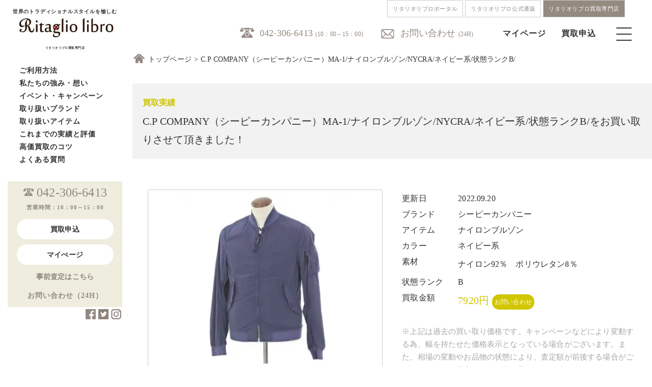

--- FILE ---
content_type: text/html; charset=UTF-8
request_url: https://www.ritagliolibro.jp/article/20220920-7/
body_size: 122937
content:
<!DOCTYPE html>
<html lang="ja">
<head prefix="og: https://ogp.me/ns#">

<meta charset="UTF-8">
<meta name="viewport" content="width=device-width, initial-scale=1">
	<link rel="shortcut icon" href="/wp-content/uploads/2020/11/rkwebclipicon.png">
	<link rel="apple-touch-icon" href="/wp-content/uploads/2020/11/rkwebclipicon.png">
<!--	<link rel="profile" href="https://gmpg.org/xfn/11">-->
<!--	<link rel="pingback" href="https://www.ritagliolibro.jp/xmlrpc.php"-->
<!--	<link href="https://use.fontawesome.com/releases/v5.6.1/css/all.css" rel="stylesheet">-->
<!--	<link href="https://fonts.googleapis.com/css?family=Noto+Sans+JP&display=swap" rel="stylesheet">-->
<!--	<link href="https://fonts.googleapis.com/css?family=Quicksand&display=swap" rel="stylesheet">-->
<!--	<link href="https://fonts.googleapis.com/css2?family=Noto+Serif+JP:wght@200&family=Open+Sans&display=swap" rel="stylesheet">-->
<!--	<link rel="stylesheet" type="text/css" href="https://www.ritagliolibro.jp/wp-content/themes/kaitori/css/itemlist.css">-->

	<meta name='robots' content='index, follow, max-image-preview:large, max-snippet:-1, max-video-preview:-1' />
	<style>img:is([sizes="auto" i], [sizes^="auto," i]) { contain-intrinsic-size: 3000px 1500px }</style>
	
	<!-- This site is optimized with the Yoast SEO Premium plugin v26.6 (Yoast SEO v26.6) - https://yoast.com/wordpress/plugins/seo/ -->
	<title>C.P COMPANY（シーピーカンパニー）MA-1/ナイロンブルゾン/NYCRA/ネイビー系/状態ランクB/ をお買取り！買取価格や相場をご紹介| リタリオリブロ</title>
	<meta name="description" content="C.P COMPANY（シーピーカンパニー）MA-1/ナイロンブルゾン/NYCRA/ネイビー系/状態ランクB/ をお買い取りしました！買取実績、査定相場をご紹介。 高級ブランド、クラシコイタリア、トラッド系ブランド専門のリタリオリブロなら高価買取が可能です！宅配買取や法人買取で、高く売るならリタリオリブロへ！" />
	<link rel="canonical" href="https://www.ritagliolibro.jp/article/20220920-7/" />
	<meta property="og:locale" content="ja_JP" />
	<meta property="og:type" content="article" />
	<meta property="og:title" content="C.P COMPANY（シーピーカンパニー）MA-1/ナイロンブルゾン/NYCRA/ネイビー系/状態ランクB/" />
	<meta property="og:description" content="C.P COMPANY（シーピーカンパニー）MA-1/ナイロンブルゾン/NYCRA/ネイビー系/状態ランクB/ をお買い取りしました！買取実績、査定相場をご紹介。 高級ブランド、クラシコイタリア、トラッド系ブランド専門のリタリオリブロなら高価買取が可能です！宅配買取や法人買取で、高く売るならリタリオリブロへ！" />
	<meta property="og:url" content="https://www.ritagliolibro.jp/article/20220920-7/" />
	<meta property="og:site_name" content="高級ブランド買取、メンズブランド古着買取｜リタリオリブロ" />
	<meta property="article:publisher" content="https://www.facebook.com/ritagliolibro_official-103744718195632" />
	<meta property="article:modified_time" content="2023-02-06T04:15:08+00:00" />
	<meta property="og:image" content="https://www.ritagliolibro.jp/wp-content/uploads/2022/09/202209058348p1-1.jpg" />
	<meta property="og:image:width" content="350" />
	<meta property="og:image:height" content="350" />
	<meta property="og:image:type" content="image/jpeg" />
	<meta name="twitter:card" content="summary_large_image" />
	<meta name="twitter:site" content="@Ritaglio_libro" />
	<script type="application/ld+json" class="yoast-schema-graph">{"@context":"https://schema.org","@graph":[{"@type":"WebPage","@id":"https://www.ritagliolibro.jp/article/20220920-7/","url":"https://www.ritagliolibro.jp/article/20220920-7/","name":"C.P COMPANY（シーピーカンパニー）MA-1/ナイロンブルゾン/NYCRA/ネイビー系/状態ランクB/ をお買取り！買取価格や相場をご紹介| リタリオリブロ","isPartOf":{"@id":"https://www.ritagliolibro.jp/#website"},"primaryImageOfPage":{"@id":"https://www.ritagliolibro.jp/article/20220920-7/#primaryimage"},"image":{"@id":"https://www.ritagliolibro.jp/article/20220920-7/#primaryimage"},"thumbnailUrl":"/wp-content/uploads/2022/09/202209058348p1-1.jpg","datePublished":"2022-09-20T05:47:46+00:00","dateModified":"2023-02-06T04:15:08+00:00","description":"C.P COMPANY（シーピーカンパニー）MA-1/ナイロンブルゾン/NYCRA/ネイビー系/状態ランクB/ をお買い取りしました！買取実績、査定相場をご紹介。 高級ブランド、クラシコイタリア、トラッド系ブランド専門のリタリオリブロなら高価買取が可能です！宅配買取や法人買取で、高く売るならリタリオリブロへ！","breadcrumb":{"@id":"https://www.ritagliolibro.jp/article/20220920-7/#breadcrumb"},"inLanguage":"ja","potentialAction":[{"@type":"ReadAction","target":["https://www.ritagliolibro.jp/article/20220920-7/"]}]},{"@type":"ImageObject","inLanguage":"ja","@id":"https://www.ritagliolibro.jp/article/20220920-7/#primaryimage","url":"/wp-content/uploads/2022/09/202209058348p1-1.jpg","contentUrl":"/wp-content/uploads/2022/09/202209058348p1-1.jpg","width":350,"height":350},{"@type":"BreadcrumbList","@id":"https://www.ritagliolibro.jp/article/20220920-7/#breadcrumb","itemListElement":[{"@type":"ListItem","position":1,"name":"ホーム","item":"https://www.ritagliolibro.jp/"},{"@type":"ListItem","position":2,"name":"C.P COMPANY（シーピーカンパニー）MA-1/ナイロンブルゾン/NYCRA/ネイビー系/状態ランクB/"}]},{"@type":"WebSite","@id":"https://www.ritagliolibro.jp/#website","url":"https://www.ritagliolibro.jp/","name":"高級ブランド買取、メンズブランド古着買取｜リタリオリブロ","description":"クラシコイタリア・トラッド・メンズブランド買取・ブランド古着買取【リタリオリブロ】｜ジョンロブ、オールデン、キートンなど高価買取はリタリブにお任せ下さい｜","publisher":{"@id":"https://www.ritagliolibro.jp/#organization"},"alternateName":"リタリブ","potentialAction":[{"@type":"SearchAction","target":{"@type":"EntryPoint","urlTemplate":"https://www.ritagliolibro.jp/?s={search_term_string}"},"query-input":{"@type":"PropertyValueSpecification","valueRequired":true,"valueName":"search_term_string"}}],"inLanguage":"ja"},{"@type":"Organization","@id":"https://www.ritagliolibro.jp/#organization","name":"リタリオリブロ","alternateName":"リタリブ　クラシコイタリア・トラッド　ブランド買取","url":"https://www.ritagliolibro.jp/","logo":{"@type":"ImageObject","inLanguage":"ja","@id":"https://www.ritagliolibro.jp/#/schema/logo/image/","url":"/wp-content/uploads/2022/02/f81fd2e4c52864042852c112ce927ae2.jpg","contentUrl":"/wp-content/uploads/2022/02/f81fd2e4c52864042852c112ce927ae2.jpg","width":150,"height":150,"caption":"リタリオリブロ"},"image":{"@id":"https://www.ritagliolibro.jp/#/schema/logo/image/"},"sameAs":["https://www.facebook.com/ritagliolibro_official-103744718195632","https://x.com/Ritaglio_libro","https://www.instagram.com/ritagliolibro_style/"]}]}</script>
	<!-- / Yoast SEO Premium plugin. -->


<link rel="alternate" type="application/rss+xml" title="高級ブランド買取、メンズブランド古着買取｜リタリオリブロ &raquo; フィード" href="https://www.ritagliolibro.jp/feed/" />
<style id='classic-theme-styles-inline-css' type='text/css'>
/*! This file is auto-generated */
.wp-block-button__link{color:#fff;background-color:#32373c;border-radius:9999px;box-shadow:none;text-decoration:none;padding:calc(.667em + 2px) calc(1.333em + 2px);font-size:1.125em}.wp-block-file__button{background:#32373c;color:#fff;text-decoration:none}
</style>
<style id='global-styles-inline-css' type='text/css'>
:root{--wp--preset--aspect-ratio--square: 1;--wp--preset--aspect-ratio--4-3: 4/3;--wp--preset--aspect-ratio--3-4: 3/4;--wp--preset--aspect-ratio--3-2: 3/2;--wp--preset--aspect-ratio--2-3: 2/3;--wp--preset--aspect-ratio--16-9: 16/9;--wp--preset--aspect-ratio--9-16: 9/16;--wp--preset--color--black: #000000;--wp--preset--color--cyan-bluish-gray: #abb8c3;--wp--preset--color--white: #ffffff;--wp--preset--color--pale-pink: #f78da7;--wp--preset--color--vivid-red: #cf2e2e;--wp--preset--color--luminous-vivid-orange: #ff6900;--wp--preset--color--luminous-vivid-amber: #fcb900;--wp--preset--color--light-green-cyan: #7bdcb5;--wp--preset--color--vivid-green-cyan: #00d084;--wp--preset--color--pale-cyan-blue: #8ed1fc;--wp--preset--color--vivid-cyan-blue: #0693e3;--wp--preset--color--vivid-purple: #9b51e0;--wp--preset--gradient--vivid-cyan-blue-to-vivid-purple: linear-gradient(135deg,rgba(6,147,227,1) 0%,rgb(155,81,224) 100%);--wp--preset--gradient--light-green-cyan-to-vivid-green-cyan: linear-gradient(135deg,rgb(122,220,180) 0%,rgb(0,208,130) 100%);--wp--preset--gradient--luminous-vivid-amber-to-luminous-vivid-orange: linear-gradient(135deg,rgba(252,185,0,1) 0%,rgba(255,105,0,1) 100%);--wp--preset--gradient--luminous-vivid-orange-to-vivid-red: linear-gradient(135deg,rgba(255,105,0,1) 0%,rgb(207,46,46) 100%);--wp--preset--gradient--very-light-gray-to-cyan-bluish-gray: linear-gradient(135deg,rgb(238,238,238) 0%,rgb(169,184,195) 100%);--wp--preset--gradient--cool-to-warm-spectrum: linear-gradient(135deg,rgb(74,234,220) 0%,rgb(151,120,209) 20%,rgb(207,42,186) 40%,rgb(238,44,130) 60%,rgb(251,105,98) 80%,rgb(254,248,76) 100%);--wp--preset--gradient--blush-light-purple: linear-gradient(135deg,rgb(255,206,236) 0%,rgb(152,150,240) 100%);--wp--preset--gradient--blush-bordeaux: linear-gradient(135deg,rgb(254,205,165) 0%,rgb(254,45,45) 50%,rgb(107,0,62) 100%);--wp--preset--gradient--luminous-dusk: linear-gradient(135deg,rgb(255,203,112) 0%,rgb(199,81,192) 50%,rgb(65,88,208) 100%);--wp--preset--gradient--pale-ocean: linear-gradient(135deg,rgb(255,245,203) 0%,rgb(182,227,212) 50%,rgb(51,167,181) 100%);--wp--preset--gradient--electric-grass: linear-gradient(135deg,rgb(202,248,128) 0%,rgb(113,206,126) 100%);--wp--preset--gradient--midnight: linear-gradient(135deg,rgb(2,3,129) 0%,rgb(40,116,252) 100%);--wp--preset--font-size--small: 13px;--wp--preset--font-size--medium: 20px;--wp--preset--font-size--large: 36px;--wp--preset--font-size--x-large: 42px;--wp--preset--spacing--20: 0.44rem;--wp--preset--spacing--30: 0.67rem;--wp--preset--spacing--40: 1rem;--wp--preset--spacing--50: 1.5rem;--wp--preset--spacing--60: 2.25rem;--wp--preset--spacing--70: 3.38rem;--wp--preset--spacing--80: 5.06rem;--wp--preset--shadow--natural: 6px 6px 9px rgba(0, 0, 0, 0.2);--wp--preset--shadow--deep: 12px 12px 50px rgba(0, 0, 0, 0.4);--wp--preset--shadow--sharp: 6px 6px 0px rgba(0, 0, 0, 0.2);--wp--preset--shadow--outlined: 6px 6px 0px -3px rgba(255, 255, 255, 1), 6px 6px rgba(0, 0, 0, 1);--wp--preset--shadow--crisp: 6px 6px 0px rgba(0, 0, 0, 1);}:where(.is-layout-flex){gap: 0.5em;}:where(.is-layout-grid){gap: 0.5em;}body .is-layout-flex{display: flex;}.is-layout-flex{flex-wrap: wrap;align-items: center;}.is-layout-flex > :is(*, div){margin: 0;}body .is-layout-grid{display: grid;}.is-layout-grid > :is(*, div){margin: 0;}:where(.wp-block-columns.is-layout-flex){gap: 2em;}:where(.wp-block-columns.is-layout-grid){gap: 2em;}:where(.wp-block-post-template.is-layout-flex){gap: 1.25em;}:where(.wp-block-post-template.is-layout-grid){gap: 1.25em;}.has-black-color{color: var(--wp--preset--color--black) !important;}.has-cyan-bluish-gray-color{color: var(--wp--preset--color--cyan-bluish-gray) !important;}.has-white-color{color: var(--wp--preset--color--white) !important;}.has-pale-pink-color{color: var(--wp--preset--color--pale-pink) !important;}.has-vivid-red-color{color: var(--wp--preset--color--vivid-red) !important;}.has-luminous-vivid-orange-color{color: var(--wp--preset--color--luminous-vivid-orange) !important;}.has-luminous-vivid-amber-color{color: var(--wp--preset--color--luminous-vivid-amber) !important;}.has-light-green-cyan-color{color: var(--wp--preset--color--light-green-cyan) !important;}.has-vivid-green-cyan-color{color: var(--wp--preset--color--vivid-green-cyan) !important;}.has-pale-cyan-blue-color{color: var(--wp--preset--color--pale-cyan-blue) !important;}.has-vivid-cyan-blue-color{color: var(--wp--preset--color--vivid-cyan-blue) !important;}.has-vivid-purple-color{color: var(--wp--preset--color--vivid-purple) !important;}.has-black-background-color{background-color: var(--wp--preset--color--black) !important;}.has-cyan-bluish-gray-background-color{background-color: var(--wp--preset--color--cyan-bluish-gray) !important;}.has-white-background-color{background-color: var(--wp--preset--color--white) !important;}.has-pale-pink-background-color{background-color: var(--wp--preset--color--pale-pink) !important;}.has-vivid-red-background-color{background-color: var(--wp--preset--color--vivid-red) !important;}.has-luminous-vivid-orange-background-color{background-color: var(--wp--preset--color--luminous-vivid-orange) !important;}.has-luminous-vivid-amber-background-color{background-color: var(--wp--preset--color--luminous-vivid-amber) !important;}.has-light-green-cyan-background-color{background-color: var(--wp--preset--color--light-green-cyan) !important;}.has-vivid-green-cyan-background-color{background-color: var(--wp--preset--color--vivid-green-cyan) !important;}.has-pale-cyan-blue-background-color{background-color: var(--wp--preset--color--pale-cyan-blue) !important;}.has-vivid-cyan-blue-background-color{background-color: var(--wp--preset--color--vivid-cyan-blue) !important;}.has-vivid-purple-background-color{background-color: var(--wp--preset--color--vivid-purple) !important;}.has-black-border-color{border-color: var(--wp--preset--color--black) !important;}.has-cyan-bluish-gray-border-color{border-color: var(--wp--preset--color--cyan-bluish-gray) !important;}.has-white-border-color{border-color: var(--wp--preset--color--white) !important;}.has-pale-pink-border-color{border-color: var(--wp--preset--color--pale-pink) !important;}.has-vivid-red-border-color{border-color: var(--wp--preset--color--vivid-red) !important;}.has-luminous-vivid-orange-border-color{border-color: var(--wp--preset--color--luminous-vivid-orange) !important;}.has-luminous-vivid-amber-border-color{border-color: var(--wp--preset--color--luminous-vivid-amber) !important;}.has-light-green-cyan-border-color{border-color: var(--wp--preset--color--light-green-cyan) !important;}.has-vivid-green-cyan-border-color{border-color: var(--wp--preset--color--vivid-green-cyan) !important;}.has-pale-cyan-blue-border-color{border-color: var(--wp--preset--color--pale-cyan-blue) !important;}.has-vivid-cyan-blue-border-color{border-color: var(--wp--preset--color--vivid-cyan-blue) !important;}.has-vivid-purple-border-color{border-color: var(--wp--preset--color--vivid-purple) !important;}.has-vivid-cyan-blue-to-vivid-purple-gradient-background{background: var(--wp--preset--gradient--vivid-cyan-blue-to-vivid-purple) !important;}.has-light-green-cyan-to-vivid-green-cyan-gradient-background{background: var(--wp--preset--gradient--light-green-cyan-to-vivid-green-cyan) !important;}.has-luminous-vivid-amber-to-luminous-vivid-orange-gradient-background{background: var(--wp--preset--gradient--luminous-vivid-amber-to-luminous-vivid-orange) !important;}.has-luminous-vivid-orange-to-vivid-red-gradient-background{background: var(--wp--preset--gradient--luminous-vivid-orange-to-vivid-red) !important;}.has-very-light-gray-to-cyan-bluish-gray-gradient-background{background: var(--wp--preset--gradient--very-light-gray-to-cyan-bluish-gray) !important;}.has-cool-to-warm-spectrum-gradient-background{background: var(--wp--preset--gradient--cool-to-warm-spectrum) !important;}.has-blush-light-purple-gradient-background{background: var(--wp--preset--gradient--blush-light-purple) !important;}.has-blush-bordeaux-gradient-background{background: var(--wp--preset--gradient--blush-bordeaux) !important;}.has-luminous-dusk-gradient-background{background: var(--wp--preset--gradient--luminous-dusk) !important;}.has-pale-ocean-gradient-background{background: var(--wp--preset--gradient--pale-ocean) !important;}.has-electric-grass-gradient-background{background: var(--wp--preset--gradient--electric-grass) !important;}.has-midnight-gradient-background{background: var(--wp--preset--gradient--midnight) !important;}.has-small-font-size{font-size: var(--wp--preset--font-size--small) !important;}.has-medium-font-size{font-size: var(--wp--preset--font-size--medium) !important;}.has-large-font-size{font-size: var(--wp--preset--font-size--large) !important;}.has-x-large-font-size{font-size: var(--wp--preset--font-size--x-large) !important;}
:where(.wp-block-post-template.is-layout-flex){gap: 1.25em;}:where(.wp-block-post-template.is-layout-grid){gap: 1.25em;}
:where(.wp-block-columns.is-layout-flex){gap: 2em;}:where(.wp-block-columns.is-layout-grid){gap: 2em;}
:root :where(.wp-block-pullquote){font-size: 1.5em;line-height: 1.6;}
</style>
<link rel='stylesheet' id='advpsStyleSheet-css' href='https://www.ritagliolibro.jp/wp-content/cache/autoptimize/css/autoptimize_single_12bd08d272718bb73c2cc195f721050f.css?ver=6.8.3' type='text/css' media='all' />
<link rel='stylesheet' id='wp-show-posts-css' href='https://www.ritagliolibro.jp/wp-content/plugins/wp-show-posts/css/wp-show-posts-min.css?ver=1.1.6' type='text/css' media='all' />
<link rel='stylesheet' id='light-roast-style-css' href='https://www.ritagliolibro.jp/wp-content/cache/autoptimize/css/autoptimize_single_1a3d522004ecee8ed5cfba9ce83f282b.css?ver=6.8.3' type='text/css' media='all' />
<link rel='stylesheet' id='light-roast-no-sidebar-front-page-css' href='https://www.ritagliolibro.jp/wp-content/themes/kaitori/css/no-sidebar-front-page.css?ver=2016020402' type='text/css' media='all' />
<script type="text/javascript" src="https://www.ritagliolibro.jp/wp-includes/js/tinymce/tinymce.min.js?ver=49110-20250317" id="wp-tinymce-root-js"></script>
<script type="text/javascript" src="https://www.ritagliolibro.jp/wp-includes/js/tinymce/plugins/compat3x/plugin.min.js?ver=49110-20250317" id="wp-tinymce-js"></script>
<script type="text/javascript" src="https://www.ritagliolibro.jp/wp-includes/js/jquery/jquery.min.js?ver=3.7.1" id="jquery-core-js"></script>
<script defer type="text/javascript" src="https://www.ritagliolibro.jp/wp-includes/js/jquery/jquery-migrate.min.js?ver=3.4.1" id="jquery-migrate-js"></script>
<script defer type="text/javascript" src="https://www.ritagliolibro.jp/wp-content/cache/autoptimize/js/autoptimize_single_aed04f9780d9fa8f056d6e171263118a.js?ver=6.8.3" id="advps_front_script-js"></script>
<script defer type="text/javascript" src="https://www.ritagliolibro.jp/wp-content/plugins/advanced-post-slider/bxslider/jquery.bxslider.min.js?ver=6.8.3" id="advps_jbx-js"></script>
<script defer type="text/javascript" src="https://www.ritagliolibro.jp/wp-content/cache/autoptimize/js/autoptimize_single_9d67fb96b1e60fd84b6ec30e23a9d9e9.js?ver=2016020403" id="light-roast-navbar-js"></script>
<link rel="https://api.w.org/" href="https://www.ritagliolibro.jp/wp-json/" /><link rel="alternate" title="JSON" type="application/json" href="https://www.ritagliolibro.jp/wp-json/wp/v2/performance/24136" /><link rel='shortlink' href='https://www.ritagliolibro.jp/?p=24136' />
<link rel="alternate" title="oEmbed (JSON)" type="application/json+oembed" href="https://www.ritagliolibro.jp/wp-json/oembed/1.0/embed?url=https%3A%2F%2Fwww.ritagliolibro.jp%2Farticle%2F20220920-7%2F" />
<link rel="alternate" title="oEmbed (XML)" type="text/xml+oembed" href="https://www.ritagliolibro.jp/wp-json/oembed/1.0/embed?url=https%3A%2F%2Fwww.ritagliolibro.jp%2Farticle%2F20220920-7%2F&#038;format=xml" />
                <script>
                    var ajaxUrl = 'https://www.ritagliolibro.jp/wp-admin/admin-ajax.php';
                </script>
        <noscript><style>.lazyload[data-src]{display:none !important;}</style></noscript><style>.lazyload{background-image:none !important;}.lazyload:before{background-image:none !important;}</style><link rel="icon" href="/wp-content/uploads/2024/08/wcicon-150x150.png" sizes="32x32" />
<link rel="icon" href="/wp-content/uploads/2024/08/wcicon-300x300.png" sizes="192x192" />
<link rel="apple-touch-icon" href="/wp-content/uploads/2024/08/wcicon-300x300.png" />
<meta name="msapplication-TileImage" content="/wp-content/uploads/2024/08/wcicon-300x300.png" />

	<link rel="stylesheet" type="text/css" href="https://www.ritagliolibro.jp/wp-content/cache/autoptimize/css/autoptimize_single_0cb94313992a61524751debad7f2365f.css">
	<link rel="stylesheet" type="text/css" href="https://www.ritagliolibro.jp/wp-content/cache/autoptimize/css/autoptimize_single_83c129bee1994837b6e7d786c6f41ec2.css">
	<link rel="stylesheet" type="text/css" href="https://www.ritagliolibro.jp/wp-content/cache/autoptimize/css/autoptimize_single_e2746bdffa0fb6a9271746ac0694ae99.css">
	<link rel="stylesheet" type="text/css" href="https://www.ritagliolibro.jp/wp-content/cache/autoptimize/css/autoptimize_single_02328988eda33acf57346cee376cbd7b.css">
	<link rel="stylesheet" type="text/css" href="https://www.ritagliolibro.jp/wp-content/cache/autoptimize/css/autoptimize_single_403d4e6e07c1439fff23983c2f7bbfd0.css">
	<link rel="stylesheet" type="text/css" href="https://www.ritagliolibro.jp/wp-content/cache/autoptimize/css/autoptimize_single_a101f1cf7e2fc59ffe4fe52cde71b804.css">
	<script defer src="https://code.jquery.com/jquery-1.11.3.min.js"></script>
	<script defer src="https://www.ritagliolibro.jp/wp-content/cache/autoptimize/js/autoptimize_single_2ef7583b4b059750f2e677f8696ea055.js"></script>
	<script defer src="https://ajax.googleapis.com/ajax/libs/jquery/1.11.1/jquery.min.js"></script>

	

	<script>
document.addEventListener( 'wpcf7mailsent', function( event ) {
    location = 'https://www.ritagliolibro.jp/thanks/';
}, false );
</script>
	<script>
$(function(){
	$('.toggle_title').click(function(){
            // spのときだけ起動できる
            if ($('.sp').css('display') != 'none') {
		$(this).toggleClass('selected');
		$(this).next().slideToggle();
            }
	});
});
	</script>
<!-- Global site tag (gtag.js) - Google Analytics -->
<script defer src="https://www.googletagmanager.com/gtag/js?id=G-320WTNDWNG"></script>
<script>
  window.dataLayer = window.dataLayer || [];
  function gtag(){dataLayer.push(arguments);}
  gtag('js', new Date());

  gtag('config', 'G-320WTNDWNG');
</script>	
	<!-- Global site tag (gtag.js) - Google Analytics -->
<script defer src="https://www.googletagmanager.com/gtag/js?id=UA-123592548-1"></script>
<script>
  window.dataLayer = window.dataLayer || [];
  function gtag(){dataLayer.push(arguments);}
  gtag('js', new Date());

  gtag('config', 'UA-123592548-1');
</script>
<meta name="p:domain_verify" content="01c8aa02efa625b4be19b532093132a9"/>
<meta name="google-site-verification" content="l8-cQn30mtYnFy79wxZf_YfUzoVGI7Tk7P_Jnp3vy_8" />
</head>
<body class="drawer drawer-left">
<div id="page" class="site">
	
	<header id="masthead" class="site-header" role="banner">
		<div class="header-navlink">
			<div class="header-navlink__wrap">
				<a href="https://ritagliolibro.com" class="header-navlink__item">リタリオリブロポータル</a>
				<a href="https://ec.ritagliolibro.com" class="header-navlink__item">リタリオリブロ公式通販</a>
				<a href="https://www.ritagliolibro.jp/" class="header-navlink__item header-navlink__item--current">リタリオリブロ買取専門店</a>
			</div>
		</div>
	<div class="inner">
		<div class="top-bar-bg">
  	 <div class="top-header-menu">
  	   <ul class="col-4 pc">
		   <li class="f18 tel"><a href="tel:0423066413">042-306-6413</a><span class="f12 ml5">(10：00～15：00)</span></li>
		   <li class="mail"><a href="https://world-switch.com/iwa/kaitori/contact.php">お問い合わせ</a><span class="f12 ml5">(24H)</span></li>
  	   </ul>
		 <div class="sp">
			 <div class="sp_header">
			 	<h1><a href="/"><img src="[data-uri]" alt="リタリオリブロ" width="180" data-src="https://www.ritagliolibro.jp/wp-content/themes/kaitori/img/logo.jpg" decoding="async" class="lazyload" data-eio-rwidth="194" data-eio-rheight="41"><noscript><img src="https://www.ritagliolibro.jp/wp-content/themes/kaitori/img/logo.jpg" alt="リタリオリブロ" width="180" data-eio="l"></noscript></a></h1>
					<ul class="col-4 sp">
						<li><a href="https://world-switch.com/iwa/kaitori/login.php"><img src="[data-uri]" data-src="https://www.ritagliolibro.jp/wp-content/themes/kaitori/img/mypage.png" decoding="async" class="lazyload" data-eio-rwidth="30" data-eio-rheight="30"><noscript><img src="https://www.ritagliolibro.jp/wp-content/themes/kaitori/img/mypage.png" data-eio="l"></noscript></a></li>
						<li><a href="https://world-switch.com/iwa/kaitori/sell.php"><img src="[data-uri]" data-src="https://www.ritagliolibro.jp/wp-content/themes/kaitori/img/ordericon.png" decoding="async" class="lazyload" data-eio-rwidth="30" data-eio-rheight="30"><noscript><img src="https://www.ritagliolibro.jp/wp-content/themes/kaitori/img/ordericon.png" data-eio="l"></noscript></a></li>
						<li><div class="menu-trigger"><span></span><span></span><span></span></div></li>
					</ul>
				</div>
		 </div>
  	   <ul class="menu pc">
          <li><a href="https://world-switch.com/iwa/kaitori/login.php">マイページ</a></li>
          <li><a href="https://world-switch.com/iwa/kaitori/sell.php">買取申込</a></li>
          <li><div class="menu-trigger"><span></span><span></span><span></span></div></li>
       </ul>
			</div>
		</div>
	<section class="top-nav" style="display: none;">
		<div class="navinner">
			<h1><a href="/"><img src="[data-uri]" alt="リタリオリブロ" width="180" data-src="https://www.ritagliolibro.jp/wp-content/themes/kaitori/img/logo.png" decoding="async" class="lazyload" data-eio-rwidth="191" data-eio-rheight="42"><noscript><img src="https://www.ritagliolibro.jp/wp-content/themes/kaitori/img/logo.png" alt="リタリオリブロ" width="180" data-eio="l"></noscript></a></h1>
		   	<div class="nav-tel mt60 tac">
					<p class="mt80 spf26 bold mb50 noto spmb10">4つの買取方法</p>
					<p class="f14 mb10">お客様の状況に合わせ、<br class="br-pc">最適な買取方法をご提案致します。</p>
					<ul class="nav-how pd20">
						<li><a href="/howtouse/#takuhai01"><img src="[data-uri]" alt="宅配" data-src="/wp-content/uploads/2023/02/sp-menu01.jpg" decoding="async" class="lazyload" data-eio-rwidth="768" data-eio-rheight="252" /><noscript><img src="/wp-content/uploads/2023/02/sp-menu01.jpg" alt="宅配" data-eio="l" /></noscript></a></li>
						<li><a href="/howtouse/#mochikomi01"><img src="[data-uri]" alt="持込" data-src="/wp-content/uploads/2023/02/sp-menu02.jpg" decoding="async" class="lazyload" data-eio-rwidth="768" data-eio-rheight="252" /><noscript><img src="/wp-content/uploads/2023/02/sp-menu02.jpg" alt="持込" data-eio="l" /></noscript></a></li>
						<li><a href="/howtouse/#shucchou01"><img src="[data-uri]" alt="出張" data-src="/wp-content/uploads/2023/02/sp-menu03.jpg" decoding="async" class="lazyload" data-eio-rwidth="768" data-eio-rheight="252" /><noscript><img src="/wp-content/uploads/2023/02/sp-menu03.jpg" alt="出張" data-eio="l" /></noscript></a></li>
						<li><a href="/howtouse/#houjin01"><img src="[data-uri]" alt="法人" data-src="/wp-content/uploads/2023/02/sp-menu04.jpg" decoding="async" class="lazyload" data-eio-rwidth="768" data-eio-rheight="252" /><noscript><img src="/wp-content/uploads/2023/02/sp-menu04.jpg" alt="法人" data-eio="l" /></noscript></a></li>
					</ul>
					<p class="mt30 spf20 bold noto spmb30 lh_1_6em">ご質問やご相談など<br>
					お気軽にお問い合わせ下さい。</p>
			 		<ul class="nav-tel">
						<li class="f16" style="display: inline-block;"><a href="tel:0423066413"><img src="[data-uri]" data-src="https://www.ritagliolibro.jp/wp-content/themes/kaitori/css/img/telicon.png" decoding="async" class="lazyload" data-eio-rwidth="36" data-eio-rheight="29"><noscript><img src="https://www.ritagliolibro.jp/wp-content/themes/kaitori/css/img/telicon.png" data-eio="l"></noscript></a><span class="f11 gray">(10:00-15:00)</span></li>
						<li class="f16 ml20" style="display: inline-block;"><a href="https://world-switch.com/iwa/kaitori/contact.php"><img src="[data-uri]" data-src="https://www.ritagliolibro.jp/wp-content/themes/kaitori/css/img/mailicon.png" decoding="async" class="lazyload" data-eio-rwidth="36" data-eio-rheight="29"><noscript><img src="https://www.ritagliolibro.jp/wp-content/themes/kaitori/css/img/mailicon.png" data-eio="l"></noscript>
</a><span class="f11 gray">(24H)</span></li>
					</ul>
				</div>
        <div class="navlist">
					<div class="column">
						<h2 class="mb20"><a href="/howtouse/">ご利用方法</a></h2>
        		<h2 class="mb20"><a href="/aboutus/">私たちの強み・想い</a></h2>
        		<h2 class="mb20"><a href="/event/">イベント・キャンペーン</a></h2>
						<h2 class="mb20"><a href="/howtouse/">お買い取り方法</a></h2>
						<h2 class="mb20"><a href="https://world-switch.com/iwa/kaitori/assess.php">事前査定</a></h2>
						<h2 class="mb20"><a href="/brandlist/">取り扱いブランド</a></h2>
						<h2 class="mb20"><a href="/item/">取り扱いアイテム</a></h2>
        		<h2 class="mb20"><a href="/purchase_results/">これまでの実績と評価</a></h2>
        		<h2 class="mb20"><a href="/tips/">高価買取のコツ</a></h2>
			  		<h2 class="mb20"><a href="https://www.iwa-corporation.co.jp/recruit/">採用情報</a></h2>
			  		<h2 class="mb20"><a href="/faq/">よくある質問</a></h2>
			  		<h2 class="mb20"><a href="/company/">リタリオリブロについて</a></h2>
			  		<h2 class="mb20"><a href="https://www.facebook.com/ritagliolibro_official-103744718195632">Facebook</a></h2>
			  		<h2 class="mb20"><a href="https://twitter.com/Ritaglio_libro">X/Twitter</a></h2>
			  		<h2 class="mb20"><a href="https://www.instagram.com/ritagliolibro_style/">Instagram</a></h2>
					</div>
				</div>

     </div>
    </section>
	</div>
	</header><!-- #masthead -->
	<div id="wrapper">
		<div class="Breadcrumbs">
	<span class="home_icon"></span><a href="https://www.ritagliolibro.jp" class="breadcrumbs_list">トップページ</a><span class="breadcrumbs_list">C.P COMPANY（シーピーカンパニー）MA-1/ナイロンブルゾン/NYCRA/ネイビー系/状態ランクB/</span></div>
	<div id="sideNavi">
  <div class="fixed">
<aside id="secondary" class="widget-area" role="complementary">
	<section id="sow-editor-2" class="widget widget_sow-editor"><div
			
			class="so-widget-sow-editor so-widget-sow-editor-base"
			
		><h2 class="widget-title">サイトロゴ</h2>
<div class="siteorigin-widget-tinymce textwidget">
	<p><span class="f10 bold">世界のトラディショナルスタイルを愉しむ</span></p>
<h1><a class="over" href="/"><img decoding="async" src="[data-uri]" alt="リタリオリブロ" data-src="https://www.ritagliolibro.jp/wp-content/themes/kaitori/img/logo.jpg" class="lazyload" data-eio-rwidth="194" data-eio-rheight="41" /><noscript><img decoding="async" src="https://www.ritagliolibro.jp/wp-content/themes/kaitori/img/logo.jpg" alt="リタリオリブロ" data-eio="l" /></noscript></a><br />
<span class="mt10">リタリオリブロ買取専門店</span></h1>
</div>
</div></section><section id="nav_menu-2" class="widget widget_nav_menu"><div class="menu-left_menu-container"><ul id="menu-left_menu" class="menu"><li id="menu-item-40" class="menu-item menu-item-type-post_type menu-item-object-page menu-item-40"><a href="https://www.ritagliolibro.jp/howtouse/">ご利用方法</a></li>
<li id="menu-item-41" class="menu-item menu-item-type-post_type menu-item-object-page menu-item-41"><a href="https://www.ritagliolibro.jp/aboutus/">私たちの強み・想い</a></li>
<li id="menu-item-42" class="menu-item menu-item-type-post_type menu-item-object-page menu-item-42"><a href="https://www.ritagliolibro.jp/event/">イベント・キャンペーン</a></li>
<li id="menu-item-656" class="menu-item menu-item-type-post_type menu-item-object-page menu-item-656"><a href="https://www.ritagliolibro.jp/brandlist/">取り扱いブランド</a></li>
<li id="menu-item-1592" class="menu-item menu-item-type-post_type menu-item-object-page menu-item-1592"><a href="https://www.ritagliolibro.jp/item/">取り扱いアイテム</a></li>
<li id="menu-item-298" class="menu-item menu-item-type-post_type menu-item-object-page menu-item-298"><a href="https://www.ritagliolibro.jp/purchase_results/">これまでの実績と評価</a></li>
<li id="menu-item-294" class="menu-item menu-item-type-post_type menu-item-object-page menu-item-294"><a href="https://www.ritagliolibro.jp/tips/">高価買取のコツ</a></li>
<li id="menu-item-48" class="menu-item menu-item-type-post_type menu-item-object-page menu-item-48"><a href="https://www.ritagliolibro.jp/faq/">よくある質問</a></li>
</ul></div></section><section id="sow-editor-3" class="widget widget_sow-editor"><div
			
			class="so-widget-sow-editor so-widget-sow-editor-base"
			
		><h2 class="widget-title">ログイン・申し込み</h2>
<div class="siteorigin-widget-tinymce textwidget">
	<div class="info"><span class="f24 gray telicon telside"><img decoding="async" src="[data-uri]" data-src="https://www.ritagliolibro.jp/wp-content/themes/kaitori/img/telicon.png" class="lazyload" data-eio-rwidth="36" data-eio-rheight="29" /><noscript><img decoding="async" src="https://www.ritagliolibro.jp/wp-content/themes/kaitori/img/telicon.png" data-eio="l" /></noscript><a href="tel:0423066413">042-306-6413</a></span><br />
<span class="time f11 gray spacing1">営業時間：10：00～15：00</span><br />
<a class="button01" href="https://world-switch.com/iwa/kaitori/sell.php">買取申込</a><a class="button01" href="https://world-switch.com/iwa/kaitori/login.php">マイぺージ</a><a class="button02" target="_blank" href="https://world-switch.com/iwa/kaitori/assess.php" rel="noopener">事前査定はこちら</a><a class="contact" href="https://world-switch.com/iwa/kaitori/contact.php"><span class="f14 noto gray mt20 spacing1"><i class="far"></i> お問い合わせ（24H）</span></a></div>
<div class="sns"><span class="icon"><a href="https://www.facebook.com/ritagliolibro_official-103744718195632/"><img decoding="async" src="[data-uri]" alt="facebook" data-src="https://www.ritagliolibro.jp/wp-content/themes/kaitori/img/fb_icon.jpg" class="lazyload" data-eio-rwidth="20" data-eio-rheight="20" /><noscript><img decoding="async" src="https://www.ritagliolibro.jp/wp-content/themes/kaitori/img/fb_icon.jpg" alt="facebook" data-eio="l" /></noscript></a></span><span class="icon"><a href="https://twitter.com/Ritaglio_libro"><img decoding="async" src="[data-uri]" alt="twitter" data-src="https://www.ritagliolibro.jp/wp-content/themes/kaitori/img/twitter_icon.jpg" class="lazyload" data-eio-rwidth="20" data-eio-rheight="20" /><noscript><img decoding="async" src="https://www.ritagliolibro.jp/wp-content/themes/kaitori/img/twitter_icon.jpg" alt="twitter" data-eio="l" /></noscript></a></span><span class="icon"><a href="https://www.instagram.com/ritagliolibro_style/"><img decoding="async" src="[data-uri]" alt="instagram" data-src="https://www.ritagliolibro.jp/wp-content/themes/kaitori/img/insta_icon.jpg" class="lazyload" data-eio-rwidth="20" data-eio-rheight="20" /><noscript><img decoding="async" src="https://www.ritagliolibro.jp/wp-content/themes/kaitori/img/insta_icon.jpg" alt="instagram" data-eio="l" /></noscript></a></span></div>
</div>
</div></section><section id="custom_html-2" class="widget_text widget widget_custom_html"><div class="textwidget custom-html-widget"></div></section></aside><!-- #secondary -->
</div>
  </div>		
<div id="container"><!--/**style="margin-top:100px;"*/-->
<div class="inner">
<div id="blog">
	<div id="primary" class="content-area">
		<main id="main" class="site-main" role="main">

		
<article id="post-24136" class="post-24136 performance type-performance status-publish has-post-thumbnail hentry performance-cat-outer performance-cat-cpcompany performance-cat-blouson performance-cat-all">
	<header class="entry-header">
		<!--<h1 class="entry-title">C.P COMPANY（シーピーカンパニー）MA-1/ナイロンブルゾン/NYCRA/ネイビー系/状態ランクB/</h1>	</header><!-- .entry-header -->
	<div class="entry-content">
		<div id="contactMain">
<h2 class="jisseki_tit mt30 mb30 f20 spf16 spmb10 spmt10">C.P COMPANY（シーピーカンパニー）MA-1/ナイロンブルゾン/NYCRA/ネイビー系/状態ランクB/をお買い取りさせて頂きました！</h2>
<div class="jisseki_block1">
<div class="jisseki_img"><img decoding="async" src="[data-uri]" data-src="/wp-content/uploads/2022/09/202209058348p1.jpg" class="lazyload" data-eio-rwidth="350" data-eio-rheight="350"><noscript><img decoding="async" src="/wp-content/uploads/2022/09/202209058348p1.jpg" data-eio="l"></noscript></div>
<div class="jisseki_detail">
<dl>
<dt>更新日</p>
<dd>2022.09.20</p>
<dt>ブランド</p>
<dd>シーピーカンパニー</p>
<dt>アイテム</p>
<dd>ナイロンブルゾン</p>
<dt>カラー</p>
<dd>ネイビー系</p>
<dt>素材</p>
<dd>ナイロン92％　ポリウレタン8％</p>
<dt>状態ランク</p>
<dd>B</p>
<dt>買取金額</p>
<dd class="yellow f20">7920円<a href="https://world-switch.com/iwa/kaitori/contact.php" target="_blank" rel="noopener">お問い合わせ</a></dl>
<p class="jisseki_caution">※上記は過去の買い取り価格です。キャンペーンなどにより変動する為、幅を持たせた価格表示となっている場合がございます。また、相場の変動やお品物の状態により、査定額が前後する場合がございますので、目安としてお考え下さい。</p>
</div>
<div class="jisseki_button">
<div class="tokushuu brand dis_brand"><a href="/brandlist/cpcompany/" target="blank" rel="noopener noreferrer">シーピーカンパニーの特集ページ</a></div>
<div class="tokushuu"><a href="/item/outer/" target="blank" rel="noopener noreferrer">アウターの特集ページ</a></div>
</div>
</div>
<div class="purchasedItem1 bk_color_no mt40">
<h4 class="f20 p20 txtc bk_gold gray">お品物と査定について</h4>
<p class="pd30 staffcom">C.P COMPANY（シーピーカンパニー）MA-1/ナイロンブルゾン/NYCRA/ネイビー系/状態ランクB/をお買い取りさせていただきました。<br />マットな質感のしなやかなストレッチナイロン素材を用いたMA-1ブルゾンです。<br />細身のシルエットになりますが、伸縮性の高いナイロン素材（ストレッチナイロン NYCRA）を用いることで、ストレスを感じさせない柔らかな着心地に仕上がっています。<br />ほのかにパープルがかった淡いネイビーカラーも非常に洒落た雰囲気になりまして、春先や秋口にさらりと羽織るのにぴったりなブルゾンに仕上がっています。<br />シーピーカンパニーは、実はリタリオリブロでもかなり積極的にお買い取りを行っているブランド。<br />2015年のTristate Holdings Limitedによる買収から新生シーピーカンパニーとなりましたが、新たなデザインや最先端の素材などを取り入れた製品が人気を集めています。<br />やや下火の時代もございましたが、元々<a href="/brandlist/stoneisland/" target="blank" rel="noopener">ストーンアイランド</a>のデザイナー、マッシモ・オスティが立ち上げているだけあり、そのマインドがしっかりと引き継がれています。<br />ストーンアイランドも、<a href="/brandlist/moncler/" target="blank" rel="noopener">モンクレール</a>傘下に入るなど躍進を遂げていますが、シーピーカンパニーも大きく成長を遂げるブランドではないでしょうか。<br />最新モデルはもちろん、古い物でもしっかりと査定させていただきますので、ぜひお気軽にお買い取りサービスをご利用ください。<br /><span>（ブランドについて）</span>CP Company （シー・ピー・カンパニー）は、1975年にイタリアでメンズカジュアルウェアのブランドChester Perryとしてスタートしました。常に新しい織りや素材、色合いを追求し、他にはない個性的なアイテムを提案しています。ローマテリアルを染色、プリント、コーティング、ウォッシュ加工するなど、高度でクリエイティブなテクノロジーを駆使したブランドらしさに溢れるアイテムが魅力です。</p>
</div>
<div class="jisseki_list_cpcompany purchasedItem1 bk_color_no mt40">
<h4 class="f20 p20 txtc bk_gold gray">シーピーカンパニーのお買い取り実績</h4>
<style>.wp-show-posts-columns#wpsp-22303 {margin-left: -2em; }.wp-show-posts-columns#wpsp-22303 .wp-show-posts-inner {margin: 0 0 2em 2em; }</style><section id="wpsp-22303" class=" wp-show-posts-columns wp-show-posts" style=""><article class=" wp-show-posts-single post-27355 performance type-performance status-publish has-post-thumbnail hentry performance-cat-casualpants performance-cat-cpcompany performance-cat-pants performance-cat-all wpsp-col-20" itemtype="http://schema.org/CreativeWork" itemscope><div class="wp-show-posts-inner" style="">						<header class="wp-show-posts-entry-header">
							<h2 class="wp-show-posts-entry-title" itemprop="headline"><a href="https://www.ritagliolibro.jp/article/20240415-8/" rel="bookmark">C.P.Company（シーピーカンパニー）チノパンツ/REGULAR FIT/ブラック/状態ランクS/評価上昇中/</a></h2><div class="wp-show-posts-entry-meta wp-show-posts-entry-meta-below-title post-meta-inline"><span class="wp-show-posts-posted-on wp-show-posts-meta">
					<a href="https://www.ritagliolibro.jp/article/20240415-8/" title="4:23 PM" rel="bookmark"><time class="wp-show-posts-entry-date published" datetime="2024-04-15T16:23:51+09:00" itemprop="datePublished">2024年4月15日</time></a>
				</span></div>						</header><!-- .entry-header -->
							<div class="wp-show-posts-image  wpsp-image-center ">
			<a href="https://www.ritagliolibro.jp/article/20240415-8/"  title="C.P.Company（シーピーカンパニー）チノパンツ/REGULAR FIT/ブラック/状態ランクS/評価上昇中/"><img fetchpriority="high" decoding="async" width="600" height="600" src="[data-uri]" class="attachment-full size-full wp-post-image lazyload" alt="" itemprop="image"   data-src="/wp-content/uploads/2024/04/202404090234-1.jpg" data-srcset="https://www.ritagliolibro.jp/wp-content/uploads/2024/04/202404090234-1.jpg 600w, https://www.ritagliolibro.jp/wp-content/uploads/2024/04/202404090234-1-300x300.jpg 300w, https://www.ritagliolibro.jp/wp-content/uploads/2024/04/202404090234-1-150x150.jpg 150w" data-sizes="auto" data-eio-rwidth="600" data-eio-rheight="600" /><noscript><img fetchpriority="high" decoding="async" width="600" height="600" src="/wp-content/uploads/2024/04/202404090234-1.jpg" class="attachment-full size-full wp-post-image" alt="" itemprop="image" srcset="https://www.ritagliolibro.jp/wp-content/uploads/2024/04/202404090234-1.jpg 600w, https://www.ritagliolibro.jp/wp-content/uploads/2024/04/202404090234-1-300x300.jpg 300w, https://www.ritagliolibro.jp/wp-content/uploads/2024/04/202404090234-1-150x150.jpg 150w" sizes="(max-width: 600px) 100vw, 600px" data-eio="l" /></noscript></a>		</div>
								<div class="wp-show-posts-entry-summary" itemprop="text">
							<p class="category_url"><a href="/item/pants/">パンツ</a></p>
<p>2800～3500<span class="f18">円</p>
						</div><!-- .entry-summary -->
					</div><!-- wp-show-posts-inner --></article><article class=" wp-show-posts-single post-27281 performance type-performance status-publish has-post-thumbnail hentry performance-cat-outer performance-cat-cpcompany performance-cat-blouson performance-cat-all wpsp-col-20" itemtype="http://schema.org/CreativeWork" itemscope><div class="wp-show-posts-inner" style="">						<header class="wp-show-posts-entry-header">
							<h2 class="wp-show-posts-entry-title" itemprop="headline"><a href="https://www.ritagliolibro.jp/article/20240414-4/" rel="bookmark">シーピーカンパニー（C.P.Company）ダウンジャケット/ブラック/状態ランクB/切替フード/相場上昇中/</a></h2><div class="wp-show-posts-entry-meta wp-show-posts-entry-meta-below-title post-meta-inline"><span class="wp-show-posts-posted-on wp-show-posts-meta">
					<a href="https://www.ritagliolibro.jp/article/20240414-4/" title="9:31 AM" rel="bookmark"><time class="wp-show-posts-entry-date published" datetime="2024-04-14T09:31:56+09:00" itemprop="datePublished">2024年4月14日</time></a>
				</span></div>						</header><!-- .entry-header -->
							<div class="wp-show-posts-image  wpsp-image-center ">
			<a href="https://www.ritagliolibro.jp/article/20240414-4/"  title="シーピーカンパニー（C.P.Company）ダウンジャケット/ブラック/状態ランクB/切替フード/相場上昇中/"><img decoding="async" width="600" height="600" src="[data-uri]" class="attachment-full size-full wp-post-image lazyload" alt="" itemprop="image"   data-src="/wp-content/uploads/2024/04/202404090048-1.jpg" data-srcset="https://www.ritagliolibro.jp/wp-content/uploads/2024/04/202404090048-1.jpg 600w, https://www.ritagliolibro.jp/wp-content/uploads/2024/04/202404090048-1-300x300.jpg 300w, https://www.ritagliolibro.jp/wp-content/uploads/2024/04/202404090048-1-150x150.jpg 150w" data-sizes="auto" data-eio-rwidth="600" data-eio-rheight="600" /><noscript><img decoding="async" width="600" height="600" src="/wp-content/uploads/2024/04/202404090048-1.jpg" class="attachment-full size-full wp-post-image" alt="" itemprop="image" srcset="https://www.ritagliolibro.jp/wp-content/uploads/2024/04/202404090048-1.jpg 600w, https://www.ritagliolibro.jp/wp-content/uploads/2024/04/202404090048-1-300x300.jpg 300w, https://www.ritagliolibro.jp/wp-content/uploads/2024/04/202404090048-1-150x150.jpg 150w" sizes="(max-width: 600px) 100vw, 600px" data-eio="l" /></noscript></a>		</div>
								<div class="wp-show-posts-entry-summary" itemprop="text">
							<p class="category_url"><a href="/item/outer/">アウター</a></p>
<p>7000～10000<span class="f18">円</p>
						</div><!-- .entry-summary -->
					</div><!-- wp-show-posts-inner --></article><article class=" wp-show-posts-single post-27244 performance type-performance status-publish has-post-thumbnail hentry performance-cat-outer performance-cat-coat performance-cat-cpcompany performance-cat-all wpsp-col-20" itemtype="http://schema.org/CreativeWork" itemscope><div class="wp-show-posts-inner" style="">						<header class="wp-show-posts-entry-header">
							<h2 class="wp-show-posts-entry-title" itemprop="headline"><a href="https://www.ritagliolibro.jp/article/20240411-8/" rel="bookmark">C.P.Company（シーピーカンパニー）中綿ダウンステンカラーコート/NYCRA/ブラック/状態ランクB/ゴーグルデザイン/</a></h2><div class="wp-show-posts-entry-meta wp-show-posts-entry-meta-below-title post-meta-inline"><span class="wp-show-posts-posted-on wp-show-posts-meta">
					<a href="https://www.ritagliolibro.jp/article/20240411-8/" title="12:15 PM" rel="bookmark"><time class="wp-show-posts-entry-date published" datetime="2024-04-10T12:15:33+09:00" itemprop="datePublished">2024年4月10日</time></a>
				</span></div>						</header><!-- .entry-header -->
							<div class="wp-show-posts-image  wpsp-image-center ">
			<a href="https://www.ritagliolibro.jp/article/20240411-8/"  title="C.P.Company（シーピーカンパニー）中綿ダウンステンカラーコート/NYCRA/ブラック/状態ランクB/ゴーグルデザイン/"><img decoding="async" width="600" height="600" src="[data-uri]" class="attachment-full size-full wp-post-image lazyload" alt="" itemprop="image"   data-src="/wp-content/uploads/2024/04/202404085071-1.jpg" data-srcset="https://www.ritagliolibro.jp/wp-content/uploads/2024/04/202404085071-1.jpg 600w, https://www.ritagliolibro.jp/wp-content/uploads/2024/04/202404085071-1-300x300.jpg 300w, https://www.ritagliolibro.jp/wp-content/uploads/2024/04/202404085071-1-150x150.jpg 150w" data-sizes="auto" data-eio-rwidth="600" data-eio-rheight="600" /><noscript><img decoding="async" width="600" height="600" src="/wp-content/uploads/2024/04/202404085071-1.jpg" class="attachment-full size-full wp-post-image" alt="" itemprop="image" srcset="https://www.ritagliolibro.jp/wp-content/uploads/2024/04/202404085071-1.jpg 600w, https://www.ritagliolibro.jp/wp-content/uploads/2024/04/202404085071-1-300x300.jpg 300w, https://www.ritagliolibro.jp/wp-content/uploads/2024/04/202404085071-1-150x150.jpg 150w" sizes="(max-width: 600px) 100vw, 600px" data-eio="l" /></noscript></a>		</div>
								<div class="wp-show-posts-entry-summary" itemprop="text">
							<p class="category_url"><a href="/item/outer/">アウター</a></p>
<p>6000～10000<span class="f18">円</p>
						</div><!-- .entry-summary -->
					</div><!-- wp-show-posts-inner --></article><article class=" wp-show-posts-single post-26164 performance type-performance status-publish has-post-thumbnail hentry performance-cat-outer performance-cat-cpcompany performance-cat-blouson performance-cat-all wpsp-col-20" itemtype="http://schema.org/CreativeWork" itemscope><div class="wp-show-posts-inner" style="">						<header class="wp-show-posts-entry-header">
							<h2 class="wp-show-posts-entry-title" itemprop="headline"><a href="https://www.ritagliolibro.jp/article/20230730-2/" rel="bookmark">C.P.Company（シーピーカンパニー）ナイロンブルゾン/PRO TEK/ホワイト/状態ランクC/2024年より八木通商が展開/</a></h2><div class="wp-show-posts-entry-meta wp-show-posts-entry-meta-below-title post-meta-inline"><span class="wp-show-posts-posted-on wp-show-posts-meta">
					<a href="https://www.ritagliolibro.jp/article/20230730-2/" title="10:03 AM" rel="bookmark"><time class="wp-show-posts-entry-date published" datetime="2023-07-30T10:03:13+09:00" itemprop="datePublished">2023年7月30日</time></a>
				</span></div>						</header><!-- .entry-header -->
							<div class="wp-show-posts-image  wpsp-image-center ">
			<a href="https://www.ritagliolibro.jp/article/20230730-2/"  title="C.P.Company（シーピーカンパニー）ナイロンブルゾン/PRO TEK/ホワイト/状態ランクC/2024年より八木通商が展開/"><img decoding="async" width="400" height="400" src="[data-uri]" class="attachment-full size-full wp-post-image lazyload" alt="" itemprop="image"   data-src="/wp-content/uploads/2023/07/202307065552-1.jpg" data-srcset="https://www.ritagliolibro.jp/wp-content/uploads/2023/07/202307065552-1.jpg 400w, https://www.ritagliolibro.jp/wp-content/uploads/2023/07/202307065552-1-300x300.jpg 300w, https://www.ritagliolibro.jp/wp-content/uploads/2023/07/202307065552-1-150x150.jpg 150w" data-sizes="auto" data-eio-rwidth="400" data-eio-rheight="400" /><noscript><img decoding="async" width="400" height="400" src="/wp-content/uploads/2023/07/202307065552-1.jpg" class="attachment-full size-full wp-post-image" alt="" itemprop="image" srcset="https://www.ritagliolibro.jp/wp-content/uploads/2023/07/202307065552-1.jpg 400w, https://www.ritagliolibro.jp/wp-content/uploads/2023/07/202307065552-1-300x300.jpg 300w, https://www.ritagliolibro.jp/wp-content/uploads/2023/07/202307065552-1-150x150.jpg 150w" sizes="(max-width: 400px) 100vw, 400px" data-eio="l" /></noscript></a>		</div>
								<div class="wp-show-posts-entry-summary" itemprop="text">
							<p class="category_url"><a href="/item/outer/">アウター</a></p>
<p>5500<span class="f18">円</p>
						</div><!-- .entry-summary -->
					</div><!-- wp-show-posts-inner --></article><article class=" wp-show-posts-single post-25653 performance type-performance status-publish has-post-thumbnail hentry performance-cat-outer performance-cat-cpcompany performance-cat-blouson performance-cat-all wpsp-col-20" itemtype="http://schema.org/CreativeWork" itemscope><div class="wp-show-posts-inner" style="">						<header class="wp-show-posts-entry-header">
							<h2 class="wp-show-posts-entry-title" itemprop="headline"><a href="https://www.ritagliolibro.jp/article/20230319-4/" rel="bookmark">C.P COMPANY（シーピーカンパニー）M-65ミリタリーブルゾン/中綿搭載/ブラック/状態ランクC/宅配買取/</a></h2><div class="wp-show-posts-entry-meta wp-show-posts-entry-meta-below-title post-meta-inline"><span class="wp-show-posts-posted-on wp-show-posts-meta">
					<a href="https://www.ritagliolibro.jp/article/20230319-4/" title="8:29 AM" rel="bookmark"><time class="wp-show-posts-entry-date published" datetime="2023-03-19T08:29:02+09:00" itemprop="datePublished">2023年3月19日</time><time class="wp-show-posts-updated" datetime="2023-03-19T08:31:41+09:00" itemprop="dateModified">2023年3月19日</time></a>
				</span></div>						</header><!-- .entry-header -->
							<div class="wp-show-posts-image  wpsp-image-center ">
			<a href="https://www.ritagliolibro.jp/article/20230319-4/"  title="C.P COMPANY（シーピーカンパニー）M-65ミリタリーブルゾン/中綿搭載/ブラック/状態ランクC/宅配買取/"><img decoding="async" width="400" height="400" src="[data-uri]" class="attachment-full size-full wp-post-image lazyload" alt="" itemprop="image"   data-src="/wp-content/uploads/2023/03/202303053794p1.jpg" data-srcset="https://www.ritagliolibro.jp/wp-content/uploads/2023/03/202303053794p1.jpg 400w, https://www.ritagliolibro.jp/wp-content/uploads/2023/03/202303053794p1-300x300.jpg 300w, https://www.ritagliolibro.jp/wp-content/uploads/2023/03/202303053794p1-150x150.jpg 150w" data-sizes="auto" data-eio-rwidth="400" data-eio-rheight="400" /><noscript><img decoding="async" width="400" height="400" src="/wp-content/uploads/2023/03/202303053794p1.jpg" class="attachment-full size-full wp-post-image" alt="" itemprop="image" srcset="https://www.ritagliolibro.jp/wp-content/uploads/2023/03/202303053794p1.jpg 400w, https://www.ritagliolibro.jp/wp-content/uploads/2023/03/202303053794p1-300x300.jpg 300w, https://www.ritagliolibro.jp/wp-content/uploads/2023/03/202303053794p1-150x150.jpg 150w" sizes="(max-width: 400px) 100vw, 400px" data-eio="l" /></noscript></a>		</div>
								<div class="wp-show-posts-entry-summary" itemprop="text">
							<p class="category_url"><a href="/item/outer/">アウター</a></p>
<p>4800<span class="f18">円</p>
						</div><!-- .entry-summary -->
					</div><!-- wp-show-posts-inner --></article><article class=" wp-show-posts-single post-24134 performance type-performance status-publish has-post-thumbnail hentry performance-cat-outer performance-cat-coat performance-cat-cpcompany performance-cat-all wpsp-col-20" itemtype="http://schema.org/CreativeWork" itemscope><div class="wp-show-posts-inner" style="">						<header class="wp-show-posts-entry-header">
							<h2 class="wp-show-posts-entry-title" itemprop="headline"><a href="https://www.ritagliolibro.jp/article/20220920-6/" rel="bookmark">C.P COMPANY（シーピーカンパニー）ゴーグルデザイン/モッズコート/ブラック/状態ランクA/内ボア/</a></h2><div class="wp-show-posts-entry-meta wp-show-posts-entry-meta-below-title post-meta-inline"><span class="wp-show-posts-posted-on wp-show-posts-meta">
					<a href="https://www.ritagliolibro.jp/article/20220920-6/" title="2:47 PM" rel="bookmark"><time class="wp-show-posts-entry-date published" datetime="2022-09-20T14:47:45+09:00" itemprop="datePublished">2022年9月20日</time><time class="wp-show-posts-updated" datetime="2023-02-06T13:15:08+09:00" itemprop="dateModified">2023年2月6日</time></a>
				</span></div>						</header><!-- .entry-header -->
							<div class="wp-show-posts-image  wpsp-image-center ">
			<a href="https://www.ritagliolibro.jp/article/20220920-6/"  title="C.P COMPANY（シーピーカンパニー）ゴーグルデザイン/モッズコート/ブラック/状態ランクA/内ボア/"><img decoding="async" width="350" height="350" src="[data-uri]" class="attachment-full size-full wp-post-image lazyload" alt="" itemprop="image"   data-src="/wp-content/uploads/2022/09/202209054101p1-1.jpg" data-srcset="https://www.ritagliolibro.jp/wp-content/uploads/2022/09/202209054101p1-1.jpg 350w, https://www.ritagliolibro.jp/wp-content/uploads/2022/09/202209054101p1-1-300x300.jpg 300w, https://www.ritagliolibro.jp/wp-content/uploads/2022/09/202209054101p1-1-150x150.jpg 150w" data-sizes="auto" data-eio-rwidth="350" data-eio-rheight="350" /><noscript><img decoding="async" width="350" height="350" src="/wp-content/uploads/2022/09/202209054101p1-1.jpg" class="attachment-full size-full wp-post-image" alt="" itemprop="image" srcset="https://www.ritagliolibro.jp/wp-content/uploads/2022/09/202209054101p1-1.jpg 350w, https://www.ritagliolibro.jp/wp-content/uploads/2022/09/202209054101p1-1-300x300.jpg 300w, https://www.ritagliolibro.jp/wp-content/uploads/2022/09/202209054101p1-1-150x150.jpg 150w" sizes="(max-width: 350px) 100vw, 350px" data-eio="l" /></noscript></a>		</div>
								<div class="wp-show-posts-entry-summary" itemprop="text">
							<p class="category_url"><a href="/item/outer/">アウター</a></p>
<p>10000<span class="f18">円</p>
						</div><!-- .entry-summary -->
					</div><!-- wp-show-posts-inner --></article><article class=" wp-show-posts-single post-19490 performance type-performance status-publish has-post-thumbnail hentry performance-cat-outer performance-cat-cpcompany performance-cat-blouson performance-cat-all wpsp-col-20" itemtype="http://schema.org/CreativeWork" itemscope><div class="wp-show-posts-inner" style="">						<header class="wp-show-posts-entry-header">
							<h2 class="wp-show-posts-entry-title" itemprop="headline"><a href="https://www.ritagliolibro.jp/article/2022-07-10-7/" rel="bookmark">C.P COMPANY（シーピーカンパニー）レンズディテール/ナイロンブルゾン/ブラック/状態ランクB/</a></h2><div class="wp-show-posts-entry-meta wp-show-posts-entry-meta-below-title post-meta-inline"><span class="wp-show-posts-posted-on wp-show-posts-meta">
					<a href="https://www.ritagliolibro.jp/article/2022-07-10-7/" title="11:55 AM" rel="bookmark"><time class="wp-show-posts-entry-date published" datetime="2022-07-10T11:55:18+09:00" itemprop="datePublished">2022年7月10日</time><time class="wp-show-posts-updated" datetime="2023-02-06T13:15:08+09:00" itemprop="dateModified">2023年2月6日</time></a>
				</span></div>						</header><!-- .entry-header -->
							<div class="wp-show-posts-image  wpsp-image-center ">
			<a href="https://www.ritagliolibro.jp/article/2022-07-10-7/"  title="C.P COMPANY（シーピーカンパニー）レンズディテール/ナイロンブルゾン/ブラック/状態ランクB/"><img decoding="async" width="600" height="600" src="[data-uri]" class="attachment-full size-full wp-post-image lazyload" alt="" itemprop="image"   data-src="/wp-content/uploads/2022/07/202207058500p1-1.jpg" data-srcset="https://www.ritagliolibro.jp/wp-content/uploads/2022/07/202207058500p1-1.jpg 600w, https://www.ritagliolibro.jp/wp-content/uploads/2022/07/202207058500p1-1-300x300.jpg 300w, https://www.ritagliolibro.jp/wp-content/uploads/2022/07/202207058500p1-1-150x150.jpg 150w" data-sizes="auto" data-eio-rwidth="600" data-eio-rheight="600" /><noscript><img decoding="async" width="600" height="600" src="/wp-content/uploads/2022/07/202207058500p1-1.jpg" class="attachment-full size-full wp-post-image" alt="" itemprop="image" srcset="https://www.ritagliolibro.jp/wp-content/uploads/2022/07/202207058500p1-1.jpg 600w, https://www.ritagliolibro.jp/wp-content/uploads/2022/07/202207058500p1-1-300x300.jpg 300w, https://www.ritagliolibro.jp/wp-content/uploads/2022/07/202207058500p1-1-150x150.jpg 150w" sizes="(max-width: 600px) 100vw, 600px" data-eio="l" /></noscript></a>		</div>
								<div class="wp-show-posts-entry-summary" itemprop="text">
							<p class="category_url"><a href="/item/outer/">アウター</a></p>
<p>11000<span class="f18">円</p>
						</div><!-- .entry-summary -->
					</div><!-- wp-show-posts-inner --></article><article class=" wp-show-posts-single post-19488 performance type-performance status-publish has-post-thumbnail hentry performance-cat-outer performance-cat-cpcompany performance-cat-blouson performance-cat-all wpsp-col-20" itemtype="http://schema.org/CreativeWork" itemscope><div class="wp-show-posts-inner" style="">						<header class="wp-show-posts-entry-header">
							<h2 class="wp-show-posts-entry-title" itemprop="headline"><a href="https://www.ritagliolibro.jp/article/2022-07-10-6/" rel="bookmark">C.P COMPANY（シーピーカンパニー）ゴーグルジャケット/ナイロンブルゾン/ネイビー/状態ランクB/</a></h2><div class="wp-show-posts-entry-meta wp-show-posts-entry-meta-below-title post-meta-inline"><span class="wp-show-posts-posted-on wp-show-posts-meta">
					<a href="https://www.ritagliolibro.jp/article/2022-07-10-6/" title="11:55 AM" rel="bookmark"><time class="wp-show-posts-entry-date published" datetime="2022-07-10T11:55:16+09:00" itemprop="datePublished">2022年7月10日</time><time class="wp-show-posts-updated" datetime="2023-02-06T13:15:08+09:00" itemprop="dateModified">2023年2月6日</time></a>
				</span></div>						</header><!-- .entry-header -->
							<div class="wp-show-posts-image  wpsp-image-center ">
			<a href="https://www.ritagliolibro.jp/article/2022-07-10-6/"  title="C.P COMPANY（シーピーカンパニー）ゴーグルジャケット/ナイロンブルゾン/ネイビー/状態ランクB/"><img decoding="async" width="600" height="600" src="[data-uri]" class="attachment-full size-full wp-post-image lazyload" alt="" itemprop="image"   data-src="/wp-content/uploads/2022/07/202207057400p1-1.jpg" data-srcset="https://www.ritagliolibro.jp/wp-content/uploads/2022/07/202207057400p1-1.jpg 600w, https://www.ritagliolibro.jp/wp-content/uploads/2022/07/202207057400p1-1-300x300.jpg 300w, https://www.ritagliolibro.jp/wp-content/uploads/2022/07/202207057400p1-1-150x150.jpg 150w" data-sizes="auto" data-eio-rwidth="600" data-eio-rheight="600" /><noscript><img decoding="async" width="600" height="600" src="/wp-content/uploads/2022/07/202207057400p1-1.jpg" class="attachment-full size-full wp-post-image" alt="" itemprop="image" srcset="https://www.ritagliolibro.jp/wp-content/uploads/2022/07/202207057400p1-1.jpg 600w, https://www.ritagliolibro.jp/wp-content/uploads/2022/07/202207057400p1-1-300x300.jpg 300w, https://www.ritagliolibro.jp/wp-content/uploads/2022/07/202207057400p1-1-150x150.jpg 150w" sizes="(max-width: 600px) 100vw, 600px" data-eio="l" /></noscript></a>		</div>
								<div class="wp-show-posts-entry-summary" itemprop="text">
							<p class="category_url"><a href="/item/outer/">アウター</a></p>
<p>8400<span class="f18">円</p>
						</div><!-- .entry-summary -->
					</div><!-- wp-show-posts-inner --></article><article class=" wp-show-posts-single post-19486 performance type-performance status-publish has-post-thumbnail hentry performance-cat-outer performance-cat-coat performance-cat-cpcompany performance-cat-all wpsp-col-20" itemtype="http://schema.org/CreativeWork" itemscope><div class="wp-show-posts-inner" style="">						<header class="wp-show-posts-entry-header">
							<h2 class="wp-show-posts-entry-title" itemprop="headline"><a href="https://www.ritagliolibro.jp/article/2022-07-10-5/" rel="bookmark">C.P COMPANY（シーピーカンパニー）中綿ライナー付ステンカラーコート/ネイビー×グレー/状態ランクC/</a></h2><div class="wp-show-posts-entry-meta wp-show-posts-entry-meta-below-title post-meta-inline"><span class="wp-show-posts-posted-on wp-show-posts-meta">
					<a href="https://www.ritagliolibro.jp/article/2022-07-10-5/" title="11:55 AM" rel="bookmark"><time class="wp-show-posts-entry-date published" datetime="2022-07-10T11:55:14+09:00" itemprop="datePublished">2022年7月10日</time><time class="wp-show-posts-updated" datetime="2023-02-06T13:15:08+09:00" itemprop="dateModified">2023年2月6日</time></a>
				</span></div>						</header><!-- .entry-header -->
							<div class="wp-show-posts-image  wpsp-image-center ">
			<a href="https://www.ritagliolibro.jp/article/2022-07-10-5/"  title="C.P COMPANY（シーピーカンパニー）中綿ライナー付ステンカラーコート/ネイビー×グレー/状態ランクC/"><img decoding="async" width="600" height="600" src="[data-uri]" class="attachment-full size-full wp-post-image lazyload" alt="" itemprop="image"   data-src="/wp-content/uploads/2022/07/202207054894p1-1.jpg" data-srcset="https://www.ritagliolibro.jp/wp-content/uploads/2022/07/202207054894p1-1.jpg 600w, https://www.ritagliolibro.jp/wp-content/uploads/2022/07/202207054894p1-1-300x300.jpg 300w, https://www.ritagliolibro.jp/wp-content/uploads/2022/07/202207054894p1-1-150x150.jpg 150w" data-sizes="auto" data-eio-rwidth="600" data-eio-rheight="600" /><noscript><img decoding="async" width="600" height="600" src="/wp-content/uploads/2022/07/202207054894p1-1.jpg" class="attachment-full size-full wp-post-image" alt="" itemprop="image" srcset="https://www.ritagliolibro.jp/wp-content/uploads/2022/07/202207054894p1-1.jpg 600w, https://www.ritagliolibro.jp/wp-content/uploads/2022/07/202207054894p1-1-300x300.jpg 300w, https://www.ritagliolibro.jp/wp-content/uploads/2022/07/202207054894p1-1-150x150.jpg 150w" sizes="(max-width: 600px) 100vw, 600px" data-eio="l" /></noscript></a>		</div>
								<div class="wp-show-posts-entry-summary" itemprop="text">
							<p class="category_url"><a href="/item/outer/">アウター</a></p>
<p>7800<span class="f18">円</p>
						</div><!-- .entry-summary -->
					</div><!-- wp-show-posts-inner --></article><article class=" wp-show-posts-single post-9742 performance type-performance status-publish has-post-thumbnail hentry performance-cat-outer performance-cat-coat performance-cat-cpcompany performance-cat-all wpsp-col-20" itemtype="http://schema.org/CreativeWork" itemscope><div class="wp-show-posts-inner" style="">						<header class="wp-show-posts-entry-header">
							<h2 class="wp-show-posts-entry-title" itemprop="headline"><a href="https://www.ritagliolibro.jp/article/20210611_130/" rel="bookmark">C.P COMPANY（シーピーカンパニー）ミリタリーコート メルトンウール/ライトグレー/状態ランクB</a></h2><div class="wp-show-posts-entry-meta wp-show-posts-entry-meta-below-title post-meta-inline"><span class="wp-show-posts-posted-on wp-show-posts-meta">
					<a href="https://www.ritagliolibro.jp/article/20210611_130/" title="4:42 PM" rel="bookmark"><time class="wp-show-posts-entry-date published" datetime="2021-06-11T16:42:08+09:00" itemprop="datePublished">2021年6月11日</time><time class="wp-show-posts-updated" datetime="2023-02-06T13:15:09+09:00" itemprop="dateModified">2023年2月6日</time></a>
				</span></div>						</header><!-- .entry-header -->
							<div class="wp-show-posts-image  wpsp-image-center ">
			<a href="https://www.ritagliolibro.jp/article/20210611_130/"  title="C.P COMPANY（シーピーカンパニー）ミリタリーコート メルトンウール/ライトグレー/状態ランクB"><img decoding="async" width="600" height="600" src="[data-uri]" class="attachment-full size-full wp-post-image lazyload" alt="" itemprop="image"   data-src="/wp-content/uploads/2021/06/240001038150p1-1.jpg" data-srcset="https://www.ritagliolibro.jp/wp-content/uploads/2021/06/240001038150p1-1.jpg 600w, https://www.ritagliolibro.jp/wp-content/uploads/2021/06/240001038150p1-1-300x300.jpg 300w, https://www.ritagliolibro.jp/wp-content/uploads/2021/06/240001038150p1-1-150x150.jpg 150w" data-sizes="auto" data-eio-rwidth="600" data-eio-rheight="600" /><noscript><img decoding="async" width="600" height="600" src="/wp-content/uploads/2021/06/240001038150p1-1.jpg" class="attachment-full size-full wp-post-image" alt="" itemprop="image" srcset="https://www.ritagliolibro.jp/wp-content/uploads/2021/06/240001038150p1-1.jpg 600w, https://www.ritagliolibro.jp/wp-content/uploads/2021/06/240001038150p1-1-300x300.jpg 300w, https://www.ritagliolibro.jp/wp-content/uploads/2021/06/240001038150p1-1-150x150.jpg 150w" sizes="(max-width: 600px) 100vw, 600px" data-eio="l" /></noscript></a>		</div>
								<div class="wp-show-posts-entry-summary" itemprop="text">
							<p class="category_url"><a href="/item/outer/">アウター</a></p>
<p>18000<span class="f18">円</p>
						</div><!-- .entry-summary -->
					</div><!-- wp-show-posts-inner --></article><div class="wpsp-clear"></div></section><!-- .wp-show-posts --></div>
<div class="hoge">
<div class="hoge__content">
<div class="mt80 mb80 tac">
<p class="f24 spf20 bold mtb30 spmtb10 noto green">業界屈指の“買取サービス”をぜひ！</p>
<p class="f24 spf20 bold mtb30 spmb20 spmt10 noto green"><a class="Tel_button green" href="tel:0423066413">042-306-6413<span class="f12 ml5">(10：00～15：00)</span></a></p>
<p class="mb20"><a class="Contact_button green" href="https://world-switch.com/iwa/kaitori/contact.php">お問い合わせ<span class="f12 ml5">(24H)</span></a></p>
<p><a class="Order_button" href="https://world-switch.com/iwa/kaitori/sell.php">お申し込みはこちら</a></p>
<p class="mtb20 jizen"><a class="green bold" href="https://world-switch.com/iwa/kaitori/assess.php" target="_blank" rel="noopener">※ 無料の事前査定はこちら</a></p>
</div>
</div>
</div>
<div class="hoge">
<div class="hoge__content">
<h3 id="content_brandlist" class="brai">BRAND<span class="tit_lile">　</span><span class="h3sub">取り扱いブランド</span></h3>
<div class="brand_inner2 pt60 tac">
<p class="tit mb50 noto sp2h_1em">クラシコなど高級ブランド専門で<br class="br-pc" /><span class="gold underline spf28"> マニア級の取り扱い </span><br class="br-pc" />がございます</p>
<h4 class="f28 bold mb30 noto">取り扱いブランド一覧</h4>
<p class="lh_2em brand_txt mb30 spf14">専門店ならではの幅広い取り扱いブランド！<br class="br-sp" />また、クラシックやトラッド系のマニアックなブランドにも対応。<br class="br-sp" />リストにないブランドも多数お取り扱いさせていただいております。<br class="br-sp" />お取り扱い内容や、お買取についてご不明の点はお気軽にお問い合わせください。</p>
<div class="pt20 mb80"><a class="button" href="/brandlist/">詳しく見る</a></div>
</div>
<h3 id="content_results" class="resu1i">RESULTS<span class="tit_lile">　</span><span class="h3sub">これまでの実績と評価</span></h3>
<div class="tac results_inner2">
<p class="tit mt60 black f20 noto mb60 bold">リタリオリブロは、<br class="br-pc" /><span class="yellow yellow_line f34"> 多くのお客様に </span><br class="br-pc" />支えられています</p>
<div class="graph">
<h5 class="f14 noto">お客様の<span class="red f30">97%</span>にご満足いただきました</h5>
<hr />
<p><img decoding="async" class=" ls-is-cached lazyloaded" src="https://www.ritagliolibro.jp/wp-content/themes/kaitori/img/graph97.png" alt="ご利用者の97％が満足" data-src="https://www.ritagliolibro.jp/wp-content/themes/kaitori/img/graph97.png" /><noscript><img decoding="async" src="https://www.ritagliolibro.jp/wp-content/themes/kaitori/img/graph97.png" data-eio="l" alt="ご利用者の97％が満足" /></noscript></p>
<p class="f14">専門店ならではの高額査定や、スピーディーな対応を心がけ高い成約率を保っています。ご利用のお客様から頂いた、貴重なご意見なども社内改善に役立てる仕組みがございます。</p>
</div>
<div class="graph">
<h5 class="f14 noto">お客様の<span class="red f30 bold">70%</span>がリピート</h5>
<hr />
<p><img decoding="async" class=" ls-is-cached lazyloaded" src="https://www.ritagliolibro.jp/wp-content/themes/kaitori/img/graph70.png" alt="多くのお客様にリピートいただく買取サービス" data-src="https://www.ritagliolibro.jp/wp-content/themes/kaitori/img/graph70.png" /><noscript><img decoding="async" src="https://www.ritagliolibro.jp/wp-content/themes/kaitori/img/graph70.png" data-eio="l" alt="多くのお客様にリピートいただく買取サービス" /></noscript></p>
<p class="f14">リタリオリブロのお買い取りをご利用のお客様100%に再びお使いただける様、1点1点丁寧なお買取りを心がけています。今後とも「このお店なら安心して任せられる。」と思っていただけるよう努めてまいります。</p>
</div>
</div>
<div class="tac results_inner3">
<p class="tit mt60 black f20 noto mb60 bold">とても嬉しい<br class="br-pc" /><span class="yellow yellow_line f34"> お客様からのお声 </span><br class="br-pc" />を頂きました</p>
<div class="voice"> 
 
  <ul>
 
      
    <!-- ▽ ループ開始 ▽ -->
 
    
<div class="voice_box">
<div class="voice_title"><span class="voice_h2 voicei">満足度が非常に高い</span></div>
<div class="voice_txt"><p><span class="bold">お客様</span>買取価格が高いのはもちろん、買取価格の査定や買取金額の入金までの時間がかからないため満足度が非常に高い。（50代 男性 はじめて）<br />
<span class="bold mt20">スタッフ</span>一連の買取サービスにご満足いただけましたこと、大変光栄でございます。お客様の表情をお伺いできない宅配でのサービスでございますので、少しでも高価でお買い取りさせていただくことはもちろん、対応の早さや丁寧さなど、日頃から心掛けている部分に対して、このような素晴らしいお言葉を頂けたこと、とても励みになります。今後もご満足いただけるようサービス向上に努めて参ります。またのご利用、スタッフ一同、心よりお待ちしております。</p>
</div>
</div>

 
    <!-- △ ループ終了 △ -->
 
     
    <!-- ▽ ループ開始 ▽ -->
 
    
<div class="voice_box">
<div class="voice_title"><span class="voice_h2 voicei">買い取り価格にも大満足</span></div>
<div class="voice_txt"><p><span class="bold">お客様</span>やり取りも丁寧で、買い取り価格にも大満足でした。（60代 男性 はじめて）<br />
<span class="bold mt20">スタッフ</span>この度は、お買い取りサービスをご利用いただき、ありがとうございます。また、素晴らしいお品物をお譲りいただいただけでなく、素晴らしい評価まで頂きまして、重ねてお礼申し上げます。<br />
初めてのご利用で、不安な点もあったかと存じますが、このようなお言葉を頂けました事、大変嬉しく存じます。お言葉を励みに、今後もご満足いただけるサービスをご提供できるよう努めてまいりますので、末永くご利用いただけましたら幸いでございます。引き続き、宜しくお願い申し上げます。</p>
</div>
</div>

 
    <!-- △ ループ終了 △ -->
 
     
    <!-- ▽ ループ開始 ▽ -->
 
    
<div class="voice_box">
<div class="voice_title"><span class="voice_h2 voicei">素早い対応、丁寧な査定</span></div>
<div class="voice_txt"><p><span class="bold">お客様</span>素早い対応、丁寧な査定有難うございました。（70代 男性 はじめて）<br />
<span class="bold mt20">スタッフ</span>この度は弊社の買取サービスをご利用いただき、誠にありがとうございます。また、素晴らしいお品物をお譲りいただき、重ねてお礼申し上げます。<br />
スピーディで丁寧な対応を心掛けておりますので、このようなお言葉を頂き、大変光栄でございます。今後もご期待に応えられるよう、精進してまいりますので、何かございましたら、お気軽にご連絡いただけますと幸いです。またのご利用を、心よりお待ちしております。</p>
</div>
</div>

 
    <!-- △ ループ終了 △ -->
 
     
    <!-- ▽ ループ開始 ▽ -->
 
    
<div class="voice_box">
<div class="voice_title"><span class="voice_h2 voicei">大変信用できました。</span></div>
<div class="voice_txt"><p><span class="bold">お客様</span>今回初めての利用でしたが、お問合せの時点から発送手続きやお見積りの回答、最後のお振込みまで、都度、親切で迅速にご対応いただき、終始安心してお任せできました。何より査定の段階でスタッフの方がお品に関しての知識が豊富で一流、そして良心的なお見積りで、大変信用できました。また是非お世話になりたいです。（60代 女性 はじめて）<br />
<span class="bold mt20">スタッフ</span>この度は、リタリオリブロお買い取りサービスをご利用いただき、誠にありがとうございます。このようなお言葉を頂きまして、大変光栄でございます。<br />
対応の丁寧さや早さ、高価でのお買い取り、お品物の知識など、お客様にご満足いただけるように、弊社が常に追い求めている部分でございますので、このような素晴らしいお言葉を頂けた事は、非常に嬉しく思います。今後もご満足いただけるよう精一杯努めて参りますので、また何かございましたらお気軽にご連絡いただけますと幸いです。またのご利用を、スタッフ一同心よりお待ちしております。</p>
</div>
</div>

 
    <!-- △ ループ終了 △ -->
 
     
  </ul>
 
</div>
<div class="pb60 mt60"><a class="button" href="/purchase_results/#content_voice">もっと見る</a></div>
</div>
</div>
</div>
<div class="hoge">
<div class="hoge__content">
<h3 id="content_howto" class="howi">HOW TO <span class="h3sub">簡単、便利な買取方法</span></h3>
<div id="force" class="mb60 tac">
<div class="force_inner mb30">
<h4 class="f28 mb20 noto mt20">4つの便利な買取方法</h4>
<p class="lh_2em spf14 mb30">最も人気の宅配買取を中心に、<br class="br-pc" />お客様の状況に合わせたお買い取り方法をご提案</p>
<div class="force_box mb50">
<div class="box">
<p><img decoding="async" src="[data-uri]" alt="宅配買取サービス" data-src="https://www.ritagliolibro.jp/wp-content/themes/kaitori/img/force001.png" class="lazyload" data-eio-rwidth="204" data-eio-rheight="204" /><noscript><img decoding="async" src="https://www.ritagliolibro.jp/wp-content/themes/kaitori/img/force001.png" alt="宅配買取サービス" data-eio="l" /></noscript></p>
<p class="btn_force"><a class="button1" href="/howtouse/#takuhai">詳しく見る</a></p>
</div>
<div class="box">
<p><img decoding="async" src="[data-uri]" alt="持込買取サービス" data-src="https://www.ritagliolibro.jp/wp-content/themes/kaitori/img/force002.png" class="lazyload" data-eio-rwidth="204" data-eio-rheight="204" /><noscript><img decoding="async" src="https://www.ritagliolibro.jp/wp-content/themes/kaitori/img/force002.png" alt="持込買取サービス" data-eio="l" /></noscript></p>
<p class="btn_force"><a class="button1" href="/howtouse/#mochikomi">詳しく見る</a></p>
</div>
<div class="box">
<p><img decoding="async" src="[data-uri]" alt="出張買取サービス" data-src="https://www.ritagliolibro.jp/wp-content/themes/kaitori/img/force003.png" class="lazyload" data-eio-rwidth="204" data-eio-rheight="204" /><noscript><img decoding="async" src="https://www.ritagliolibro.jp/wp-content/themes/kaitori/img/force003.png" alt="出張買取サービス" data-eio="l" /></noscript></p>
<p class="btn_force"><a class="button1" href="/howtouse/#shucchou">詳しく見る</a></p>
</div>
<div class="box">
<p><img decoding="async" src="[data-uri]" alt="法人買取サービス" data-src="https://www.ritagliolibro.jp/wp-content/themes/kaitori/img/force004.png" class="lazyload" data-eio-rwidth="204" data-eio-rheight="204" /><noscript><img decoding="async" src="https://www.ritagliolibro.jp/wp-content/themes/kaitori/img/force004.png" alt="法人買取サービス" data-eio="l" /></noscript></p>
<p class="btn_force"><a class="button1" href="/howtouse/#houjin">詳しく見る</a></p>
</div>
</div>
<div class="howto_inner">
<div>
<p class="f22 spf19 mt50 mb20 spmb10 yellow">利用者No1の宅配買取！梱包資材も無料</p>
<p><img decoding="async" src="[data-uri]" width="100%" alt="利用者No1の宅配買取！梱包資材も無料" data-src="https://www.ritagliolibro.jp/wp-content/themes/kaitori/img/home-howto-1.jpg" class="lazyload" data-eio-rwidth="1311" data-eio-rheight="430" /><noscript><img decoding="async" src="https://www.ritagliolibro.jp/wp-content/themes/kaitori/img/home-howto-1.jpg" width="100%" alt="利用者No1の宅配買取！梱包資材も無料" data-eio="l" /></noscript></p>
<div class="how_icon">
<p><img decoding="async" src="[data-uri]" alt="お買い取りの流れ" data-src="https://www.ritagliolibro.jp/wp-content/themes/kaitori/img/img07-1.png" class="lazyload" data-eio-rwidth="778" data-eio-rheight="179" /><noscript><img decoding="async" src="https://www.ritagliolibro.jp/wp-content/themes/kaitori/img/img07-1.png" alt="お買い取りの流れ" data-eio="l" /></noscript></p>
<p class="f22 spf19 mt50 mb20 spmb10 yellow">申込後、送って待つだけ簡単手続き</p>
<p class="f22 spf19 yellow">全ての手続きは完了します！</p>
</div>
</div>
</div>
<div class="mb80"><a class="button" href="/howtouse/">買取方法を見る</a></div>
</div>
</div>
</div>
</div>
<div class="hoge">
<div class="hoge__content">
<div class="mt80 mb80 tac">
<p class="f24 spf20 bold mtb30 spmtb10 noto green">まずはお気軽にお申込み下さい！</p>
<div class=""><img decoding="async" src="[data-uri]" alt="ブランド買取はリタリオリブロにお申し込み" data-src="/wp-content/uploads/2021/07/order_img.jpg" class="lazyload" data-eio-rwidth="440" data-eio-rheight="275" /><noscript><img decoding="async" src="/wp-content/uploads/2021/07/order_img.jpg" alt="ブランド買取はリタリオリブロにお申し込み" data-eio="l" /></noscript></div>
<p class="f24 spf20 bold mtb30 spmb20 spmt10 noto green"><a class="Tel_button green" href="tel:0423066413">042-306-6413<span class="f12 ml5">(10：00～15：00)</span></a></p>
<p class="mb20"><a class="Contact_button green" href="https://world-switch.com/iwa/kaitori/contact.php">お問い合わせ<span class="f12 ml5">(24H)</span></a></p>
<p><a class="Order_button" href="https://world-switch.com/iwa/kaitori/sell.php">お申し込みはこちら</a></p>
</div>
</div>
</div>
<div class="purchasedItem1 bk_color_no mt60">
<h4 class="f20 p20 txtc bk_gold gray">お取り扱いアイテム</h4>
<div class="hoge">
<div class="hoge__content">
<div class="hoge">
<div class="hoge__content">
<div class="tips_box">
<ul class="mt30 mb50">
<li><a href="/item/outer/"><br />
<img decoding="async" src="[data-uri]" alt="アウター" data-src="https://www.ritagliolibro.jp/wp-content/themes/kaitori/img/item_outer.jpg" class="lazyload" data-eio-rwidth="300" data-eio-rheight="300" /><noscript><img decoding="async" src="https://www.ritagliolibro.jp/wp-content/themes/kaitori/img/item_outer.jpg" alt="アウター" data-eio="l" /></noscript><br />
<span class="f18">アウター</span><br />
<span class="tal">テーラードジャケット、トレンチコート、ステンカラーコート、チェスターコート、トレンチコート、ダウンコート、ダウンブルゾン、レザーブルゾン、ナイロンブルゾン、Ｐコート　ect…</span><br />
</a><br />
<a class="addcat" href="/item/outer/" target="_top" rel="noopener"><span class="tal bold">アウター</span></a><a class="addcat" href="/item/outer/jacket/" target="_top" rel="noopener"><span class="tal">└ ジャケット</span></a><a class="addcat" href="/item/outer/blouson/" target="_top" rel="noopener"><span class="tal">└ ブルゾン</span></a><a class="addcat" href="/item/outer/coat/" target="_top" rel="noopener"><span class="tal">└ コート</span></a></li>
<li><a href="/item/tops/"><br />
<img decoding="async" src="[data-uri]" alt="トップス" data-src="https://www.ritagliolibro.jp/wp-content/themes/kaitori/img/item_tops.jpg" class="lazyload" data-eio-rwidth="300" data-eio-rheight="300" /><noscript><img decoding="async" src="https://www.ritagliolibro.jp/wp-content/themes/kaitori/img/item_tops.jpg" alt="トップス" data-eio="l" /></noscript><br />
<span class="f18">トップス</span><br />
<span class="tal">ドレスシャツ、カジュアルシャツ、半袖シャツ、ジレ・ベスト、長袖Tシャツ、半袖Tシャツ、ポロシャツ、パーカー、スウェット、プルオーバーニット、カーディガン、ニットベスト　etc&#8230;</span><br />
</a><br />
<a class="addcat" href="/item/tops/" target="_top" rel="noopener"><span class="tal bold">トップス</span></a><a class="addcat" href="/item/tops/shirt/" target="_top" rel="noopener"><span class="tal">└ シャツ</span></a><a class="addcat" href="/item/tops/cutsewn/" target="_top" rel="noopener"><span class="tal">└ カットソー</span></a><a class="addcat" href="/item/tops/knit/" target="_top" rel="noopener"><span class="tal">└ ニット・セーター</span></a></li>
<li><a href="/item/suit/"><br />
<img decoding="async" src="[data-uri]" alt="スーツ" data-src="https://www.ritagliolibro.jp/wp-content/themes/kaitori/img/item_st.jpg" class="lazyload" data-eio-rwidth="300" data-eio-rheight="300" /><noscript><img decoding="async" src="https://www.ritagliolibro.jp/wp-content/themes/kaitori/img/item_st.jpg" alt="スーツ" data-eio="l" /></noscript><br />
<span class="f18">スーツ</span><br />
<span class="tal">ビジネススーツ、カジュアルスーツ、シングルスーツ、ダブルスーツ　etc&#8230;</span><br />
</a><br />
<a class="addcat" href="/item/suit/" target="_top" rel="noopener"><span class="tal bold">スーツ</span></a><a class="addcat" href="/item/suit/singlesuit/" target="_top" rel="noopener"><span class="tal">└ シングルスーツ</span></a><a class="addcat" href="/item/suit/doublesuit/" target="_top" rel="noopener"><span class="tal">└ ダブルスーツ</span></a><a class="addcat" href="/item/suit/formalsuit/" target="_top" rel="noopener"><span class="tal">└ フォーマルスーツ</span></a></li>
<li><a href="/item/pants/"><br />
<img decoding="async" src="[data-uri]" alt="パンツ" data-src="https://www.ritagliolibro.jp/wp-content/themes/kaitori/img/item_pt.jpg" class="lazyload" data-eio-rwidth="300" data-eio-rheight="300" /><noscript><img decoding="async" src="https://www.ritagliolibro.jp/wp-content/themes/kaitori/img/item_pt.jpg" alt="パンツ" data-eio="l" /></noscript><br />
<span class="f18">パンツ</span><br />
<span class="tal">スラックス、デニムパンツ、コットンパンツ、ショートパンツ、イージーパンツ、スウェットパンツ　etc&#8230;</span><br />
</a><br />
<a class="addcat" href="/item/pants/" target="_top" rel="noopener"><span class="tal bold">パンツ</span></a><a class="addcat" href="/item/pants/slacks/" target="_top" rel="noopener"><span class="tal">└ スラックス</span></a><a class="addcat" href="/item/pants/denimpants/" target="_top" rel="noopener"><span class="tal">└ デニムパンツ</span></a><a class="addcat" href="/item/pants/casualpants/" target="_top" rel="noopener"><span class="tal">└ カジュアルパンツ</span></a></li>
<li><a href="/item/shoes/"><br />
<img decoding="async" src="[data-uri]" alt="シューズ" data-src="https://www.ritagliolibro.jp/wp-content/themes/kaitori/img/item_fw.jpg" class="lazyload" data-eio-rwidth="300" data-eio-rheight="300" /><noscript><img decoding="async" src="https://www.ritagliolibro.jp/wp-content/themes/kaitori/img/item_fw.jpg" alt="シューズ" data-eio="l" /></noscript><br />
<span class="f18">シューズ</span><br />
<span class="tal">ドレスシューズ、カジュアルシューズ、ローファー、スリップオン、ドライビングシューズ、ブーツ、スニーカー、サンダル　etc&#8230;</span><br />
</a><br />
<a class="addcat" href="/item/shoes/" target="_top" rel="noopener"><span class="tal bold">シューズ</span></a><a class="addcat" href="/item/shoes/dress/" target="_top" rel="noopener"><span class="tal">└ 革靴・紳士靴</span></a><a class="addcat" href="/item/shoes/sneakers/" target="_top" rel="noopener"><span class="tal">└ スニーカー</span></a></li>
<li><a href="/item/bag/"><br />
<img decoding="async" src="[data-uri]" alt="バッグ" data-src="https://www.ritagliolibro.jp/wp-content/themes/kaitori/img/item_bg.jpg" class="lazyload" data-eio-rwidth="300" data-eio-rheight="300" /><noscript><img decoding="async" src="https://www.ritagliolibro.jp/wp-content/themes/kaitori/img/item_bg.jpg" alt="バッグ" data-eio="l" /></noscript><br />
<span class="f18">バッグ</span><br />
<span class="tal">ブリーフケース、アタッシュケース、ドキュメントケース、トートバッグ、ショルダーバッグ、キャリーバッグ、バックパック、リュックサック、ハンドバッグ、クラッチバッグ、ボストンバッグ　etc&#8230;</span><br />
</a><br />
<a class="addcat" href="/item/bag/" target="_top" rel="noopener"><span class="tal bold">バッグ</span></a><a class="addcat" href="/item/bag/briefcase/" target="_top" rel="noopener"><span class="tal">└ ブリーフケース・ダレスなど</span></a><a class="addcat" href="/item/bag/shoulderbag/" target="_top" rel="noopener"><span class="tal">└ ショルダーバッグなど</span></a><a class="addcat" href="/item/bag/bostonbag/" target="_top" rel="noopener"><span class="tal">└ ボストンバッグ</span></a><a class="addcat" href="/item/bag/totebag/" target="_top" rel="noopener"><span class="tal">└ トートバッグ</span></a><a class="addcat" href="/item/bag/backpack/" target="_top" rel="noopener"><span class="tal">└ バックパック</span></a><a class="addcat" href="/item/bag/clutchbag/" target="_top" rel="noopener"><span class="tal">└ クラッチバッグなど</span></a><a class="addcat" href="/item/bag/waistbag/" target="_top" rel="noopener"><span class="tal">└ ウエストバッグ</span></a><a class="addcat" href="/item/bag/suitcase/" target="_top" rel="noopener"><span class="tal">└ キャリーバッグ・トランク</span></a></li>
<li><a href="/item/others/"><br />
<img decoding="async" src="[data-uri]" alt="ネクタイ・財布・小物" data-src="https://www.ritagliolibro.jp/wp-content/themes/kaitori/img/item_others.jpg" class="lazyload" data-eio-rwidth="300" data-eio-rheight="300" /><noscript><img decoding="async" src="https://www.ritagliolibro.jp/wp-content/themes/kaitori/img/item_others.jpg" alt="ネクタイ・財布・小物" data-eio="l" /></noscript><br />
<span class="f18">ネクタイ・財布・小物</span><br />
<span class="tal">ネクタイ、ベルト、財布、コインケース、マネークリップ、グローブ、サスペンダー、カフリンクス、タイバー、ペン、ステーショナリー、革小物、時計、ソックス、帽子、マフラー、ストール　etc&#8230;</span><br />
</a><br />
<a class="addcat" href="/item/others/" target="_top" rel="noopener"><span class="tal bold">ネクタイ・財布・小物</span></a><a class="addcat" href="/item/others/hat/" target="_top" rel="noopener"><span class="tal">└ 帽子</span></a><a class="addcat" href="/item/others/wallet/" target="_top" rel="noopener"><span class="tal">└ 財布・名刺入れなど</span></a><a class="addcat" href="/item/others/neckwear/" target="_top" rel="noopener"><span class="tal">└ ネックウェア</span></a><a class="addcat" href="/item/others/tie/" target="_top" rel="noopener"><span class="tal">└ ネクタイ</span></a><a class="addcat" href="/item/others/belt/" target="_top" rel="noopener"><span class="tal">└ ベルト</span></a><a class="addcat" href="/item/others/eyewear/" target="_top" rel="noopener"><span class="tal">└ メガネ・サングラス</span></a><a class="addcat" href="/item/others/gloves/" target="_top" rel="noopener"><span class="tal">└ グローブ・手袋</span></a><a class="addcat" href="/item/others/stationery/" target="_top" rel="noopener"><span class="tal">└ 筆記具</span></a></li>
<li><a href="/item/ladys/"><br />
<img decoding="async" src="[data-uri]" alt="レディース" data-src="https://www.ritagliolibro.jp/wp-content/themes/kaitori/img/item_ladys.jpg" class="lazyload" data-eio-rwidth="300" data-eio-rheight="300" /><noscript><img decoding="async" src="https://www.ritagliolibro.jp/wp-content/themes/kaitori/img/item_ladys.jpg" alt="レディース" data-eio="l" /></noscript><br />
<span class="f18">レディース</span><br />
<span class="tal">バッグ、アクセサリー、ダウンコート、ワンピース、スカート、ニット、シューズ　etc&#8230;</span><br />
</a><br />
<a class="addcat" href="/item/ladys/" target="_top" rel="noopener"><span class="tal bold">レディース</span></a></li>
<li></li>
</ul>
</div>
</div>
</div>
</div>
</div>
</div>
</div>
<p><!-- contactMain --></p>
	</div><!-- .entry-content -->
	<footer class="entry-footer">
			</footer><!-- .entry-footer -->
</article><!-- #post-## -->


	<nav class="navigation post-navigation" aria-label="投稿">
		<h2 class="screen-reader-text">投稿ナビゲーション</h2>
		<div class="nav-links"><div class="nav-previous"><a href="https://www.ritagliolibro.jp/article/20220920-6/" rel="prev">&#8592;C.P COMPANY（シーピーカンパニー）ゴーグルデザイン/モッズコート/ブラック/状態ランクA/内ボア/</a></div><div class="nav-next"><a href="https://www.ritagliolibro.jp/article/20220920-8/" rel="next">CHAMBORD SELLIER（シャンボール セリエ）/LOCHES/ショルダーバッグ/ダークブラウン/状態ランクB/LAGUN/&#8594;</a></div></div>
	</nav>	
<aside class="relatedkiji">
  <h4>関連記事</h4>
  <ul>
              <li><a href="https://www.ritagliolibro.jp/2024/01/05/%e3%82%a8%e3%83%89%e3%83%af%e3%83%bc%e3%83%89%e3%82%b0%e3%83%aa%e3%83%bc%e3%83%b3/">
        <img width="300" height="144" src="[data-uri]" class="attachment-medium size-medium wp-post-image lazyload" alt="" decoding="async"   data-src="/wp-content/uploads/2021/06/article20210622_00-300x144.jpg" data-srcset="https://www.ritagliolibro.jp/wp-content/uploads/2021/06/article20210622_00-300x144.jpg 300w, https://www.ritagliolibro.jp/wp-content/uploads/2021/06/article20210622_00-768x368.jpg 768w, https://www.ritagliolibro.jp/wp-content/uploads/2021/06/article20210622_00.jpg 865w" data-sizes="auto" data-eio-rwidth="300" data-eio-rheight="144" /><noscript><img width="300" height="144" src="/wp-content/uploads/2021/06/article20210622_00-300x144.jpg" class="attachment-medium size-medium wp-post-image" alt="" decoding="async" srcset="https://www.ritagliolibro.jp/wp-content/uploads/2021/06/article20210622_00-300x144.jpg 300w, https://www.ritagliolibro.jp/wp-content/uploads/2021/06/article20210622_00-768x368.jpg 768w, https://www.ritagliolibro.jp/wp-content/uploads/2021/06/article20210622_00.jpg 865w" sizes="(max-width: 300px) 100vw, 300px" data-eio="l" /></noscript>        <div class="text">
          エドワードグリーンの魅力大解剖！高く売れる秘密        </div>
      </a></li>
          <li><a href="https://www.ritagliolibro.jp/2023/04/07/torinomodel/">
        <img width="300" height="144" src="[data-uri]" class="attachment-medium size-medium wp-post-image lazyload" alt="" decoding="async"   data-src="/wp-content/uploads/2023/04/f81fd2e4c52864042852c112ce927ae2-300x144.jpg" data-srcset="https://www.ritagliolibro.jp/wp-content/uploads/2023/04/f81fd2e4c52864042852c112ce927ae2-300x144.jpg 300w, https://www.ritagliolibro.jp/wp-content/uploads/2023/04/f81fd2e4c52864042852c112ce927ae2-768x368.jpg 768w, https://www.ritagliolibro.jp/wp-content/uploads/2023/04/f81fd2e4c52864042852c112ce927ae2.jpg 865w" data-sizes="auto" data-eio-rwidth="300" data-eio-rheight="144" /><noscript><img width="300" height="144" src="/wp-content/uploads/2023/04/f81fd2e4c52864042852c112ce927ae2-300x144.jpg" class="attachment-medium size-medium wp-post-image" alt="" decoding="async" srcset="https://www.ritagliolibro.jp/wp-content/uploads/2023/04/f81fd2e4c52864042852c112ce927ae2-300x144.jpg 300w, https://www.ritagliolibro.jp/wp-content/uploads/2023/04/f81fd2e4c52864042852c112ce927ae2-768x368.jpg 768w, https://www.ritagliolibro.jp/wp-content/uploads/2023/04/f81fd2e4c52864042852c112ce927ae2.jpg 865w" sizes="(max-width: 300px) 100vw, 300px" data-eio="l" /></noscript>        <div class="text">
          2023年 PT TORINO（ピーティートリノ）スラックス、モデル別完全攻略！        </div>
      </a></li>
          <li><a href="https://www.ritagliolibro.jp/2024/08/30/buy-suit0830/">
        <img width="300" height="144" src="[data-uri]" class="attachment-medium size-medium wp-post-image lazyload" alt="" decoding="async"   data-src="/wp-content/uploads/2024/08/20240830suit01-300x144.jpg" data-srcset="https://www.ritagliolibro.jp/wp-content/uploads/2024/08/20240830suit01-300x144.jpg 300w, https://www.ritagliolibro.jp/wp-content/uploads/2024/08/20240830suit01-768x368.jpg 768w, https://www.ritagliolibro.jp/wp-content/uploads/2024/08/20240830suit01.jpg 865w" data-sizes="auto" data-eio-rwidth="300" data-eio-rheight="144" /><noscript><img width="300" height="144" src="/wp-content/uploads/2024/08/20240830suit01-300x144.jpg" class="attachment-medium size-medium wp-post-image" alt="" decoding="async" srcset="https://www.ritagliolibro.jp/wp-content/uploads/2024/08/20240830suit01-300x144.jpg 300w, https://www.ritagliolibro.jp/wp-content/uploads/2024/08/20240830suit01-768x368.jpg 768w, https://www.ritagliolibro.jp/wp-content/uploads/2024/08/20240830suit01.jpg 865w" sizes="(max-width: 300px) 100vw, 300px" data-eio="l" /></noscript>        <div class="text">
          スーツを売る前に知っておきたい、高価買取のポイント        </div>
      </a></li>
        </ul>
</aside>
		</main><!-- #main -->
	</div><!-- #primary -->
</div><!-- contactMain -->

</div><!-- inner -->
</div><!-- container -->
<footer id="colophon" class="site-footer" role="contentinfo">
	<p class="f24 bold mtb60 sp_none noto">まずはお気軽に“無料査定”をご利用ください</p>
	<div class="footer_icon">
			<div class="ficon">
				<a href="/brandlist/"><img src="[data-uri]" data-src="https://www.ritagliolibro.jp/wp-content/themes/kaitori/img/kaitori_icon01.jpg" decoding="async" class="lazyload" data-eio-rwidth="159" data-eio-rheight="159"><noscript><img src="https://www.ritagliolibro.jp/wp-content/themes/kaitori/img/kaitori_icon01.jpg" data-eio="l"></noscript></a>
			</div>
			<div class="ficon">
				<a href="/item/"><img src="[data-uri]" data-src="https://www.ritagliolibro.jp/wp-content/themes/kaitori/img/kaitori_icon02.jpg" decoding="async" class="lazyload" data-eio-rwidth="159" data-eio-rheight="159"><noscript><img src="https://www.ritagliolibro.jp/wp-content/themes/kaitori/img/kaitori_icon02.jpg" data-eio="l"></noscript></a>
			</div>
			<div class="ficon">
				<a href="/tips/"><img src="[data-uri]" data-src="https://www.ritagliolibro.jp/wp-content/themes/kaitori/img/kaitori_icon03.jpg" decoding="async" class="lazyload" data-eio-rwidth="159" data-eio-rheight="159"><noscript><img src="https://www.ritagliolibro.jp/wp-content/themes/kaitori/img/kaitori_icon03.jpg" data-eio="l"></noscript></a>
			</div>
			<div class="ficon">
				<a href="/aboutus/"><img src="[data-uri]" data-src="https://www.ritagliolibro.jp/wp-content/themes/kaitori/img/kaitori_icon04.jpg" decoding="async" class="lazyload" data-eio-rwidth="159" data-eio-rheight="159"><noscript><img src="https://www.ritagliolibro.jp/wp-content/themes/kaitori/img/kaitori_icon04.jpg" data-eio="l"></noscript></a>
			</div>
		<p class="f18 gray bold mtb30"><a href="/howtouse/">｜お買い取りについて｜</a></p>
	</div>
	<div class="pcParts mb80 spmb60">
		<ul class="part">
			<li class="tel f32 spf26"><a href="tel:0423066413">042-306-6413<br><span class="tel_2 f14">営業時間10：00～15：00</span></a></li>
			<li class="mail f26 spf18"><a href="https://world-switch.com/iwa/kaitori/contact.php">メールで問い合わせ<br><span class="24h_2 f14">24時間受付中</span></a></li>
		</ul>
		<div>
			<a href="https://world-switch.com/iwa/kaitori/sell.php" class="button">お申し込みはこちら</a></div>
	</div>
	<div id="footer-menu">
		<div class="footer_menu2">
			<div class="menu-footer_content_menu-container"><ul id="menu-footer_content_menu" class="menu"><li id="menu-item-105" class="menu-item menu-item-type-custom menu-item-object-custom menu-item-home menu-item-105"><a href="https://www.ritagliolibro.jp/">ホーム</a></li>
<li id="menu-item-108" class="menu-item menu-item-type-post_type menu-item-object-page menu-item-108"><a href="https://www.ritagliolibro.jp/event/">イベント・キャンペーン</a></li>
<li id="menu-item-126" class="menu-item menu-item-type-post_type menu-item-object-page menu-item-126"><a href="https://www.ritagliolibro.jp/purchase_results/">これまでの実績と評価</a></li>
<li id="menu-item-118" class="menu-item menu-item-type-custom menu-item-object-custom menu-item-118"><a href="https://www.ritagliolibro.jp/kaitori/blogalllist/">ブログ</a></li>
<li id="menu-item-121" class="menu-item menu-item-type-custom menu-item-object-custom menu-item-121"><a href="https://www.rakuten.ne.jp/gold/auc-r-iwa/">リタリオリブロ楽天</a></li>
<li id="menu-item-106" class="menu-item menu-item-type-post_type menu-item-object-page menu-item-106"><a href="https://www.ritagliolibro.jp/howtouse/">ご利用方法</a></li>
<li id="menu-item-1342" class="menu-item menu-item-type-post_type menu-item-object-page menu-item-1342"><a href="https://www.ritagliolibro.jp/brandlist/">取り扱いブランド</a></li>
<li id="menu-item-116" class="menu-item menu-item-type-post_type menu-item-object-page menu-item-116"><a href="https://www.ritagliolibro.jp/tips/">高価買取のコツ</a></li>
<li id="menu-item-119" class="menu-item menu-item-type-custom menu-item-object-custom menu-item-119"><a href="https://www.facebook.com/ritagliolibro_official-103744718195632">Facebook</a></li>
<li id="menu-item-122" class="menu-item menu-item-type-custom menu-item-object-custom menu-item-122"><a href="https://auctions.yahoo.co.jp/seller/treasure_museum">リタリオリブロヤフオク！</a></li>
<li id="menu-item-107" class="menu-item menu-item-type-post_type menu-item-object-page menu-item-107"><a href="https://www.ritagliolibro.jp/aboutus/">私たちの強み・想い</a></li>
<li id="menu-item-1345" class="menu-item menu-item-type-post_type menu-item-object-page menu-item-1345"><a href="https://www.ritagliolibro.jp/item/">取り扱いアイテム</a></li>
<li id="menu-item-117" class="menu-item menu-item-type-post_type menu-item-object-page menu-item-117"><a href="https://www.ritagliolibro.jp/faq/">よくある質問</a></li>
<li id="menu-item-120" class="menu-item menu-item-type-custom menu-item-object-custom menu-item-120"><a href="https://www.instagram.com/ritagliolibro_style/">Instagram</a></li>
<li id="menu-item-123" class="menu-item menu-item-type-custom menu-item-object-custom menu-item-123"><a href="https://shopping.geocities.jp/ritagliolibro/">リタリオリブロヤフーショップ</a></li>
</ul></div>		</div>
		<div class="footer_menu1 cl">
			<div class="menu-footer_menu-container"><ul id="menu-footer_menu" class="menu"><li id="menu-item-11" class="menu-item menu-item-type-custom menu-item-object-custom menu-item-11"><a href="https://www.iwa-corporation.co.jp/recruit/">採用情報</a></li>
<li id="menu-item-35" class="menu-item menu-item-type-post_type menu-item-object-page menu-item-35"><a href="https://www.ritagliolibro.jp/company/">運営者情報・会社概要</a></li>
<li id="menu-item-36" class="menu-item menu-item-type-post_type menu-item-object-page menu-item-36"><a href="https://www.ritagliolibro.jp/service/">ご利用規約</a></li>
<li id="menu-item-37" class="menu-item menu-item-type-post_type menu-item-object-page menu-item-37"><a href="https://www.ritagliolibro.jp/privacy_policy/">個人情報保護方針</a></li>
<li id="menu-item-38" class="menu-item menu-item-type-post_type menu-item-object-page menu-item-38"><a href="https://www.ritagliolibro.jp/sitemap/">サイトマップ</a></li>
<li id="menu-item-19845" class="menu-item menu-item-type-custom menu-item-object-custom menu-item-19845"><a href="https://world-switch.com/iwa/kaitori/contact.php">お問い合わせ</a></li>
</ul></div>		</div>
	</div>
				<div class = "site-copyright cl spbk_gold">
			<div class="copy_inner">
			<div class="iwalogo">
				<img src="[data-uri]" data-src="/wp-content/themes/kaitori/img/iwalogo.png" decoding="async" class="lazyload" data-eio-rwidth="150" data-eio-rheight="32"><noscript><img src="/wp-content/themes/kaitori/img/iwalogo.png" data-eio="l"></noscript>
			</div>
			<div class="iwa">
				伊倭株式会社　古物商許可証　東京都公安委員会　第306630806813号<br>Copyright ©  IWA Co.,Ltd.. all rights reserved.
			</div>
				</div>
		</div>
			</footer><!-- #colophon -->	
</div><!-- #page -->
<script type="speculationrules">
{"prefetch":[{"source":"document","where":{"and":[{"href_matches":"\/*"},{"not":{"href_matches":["\/wp-*.php","\/wp-admin\/*","\/wp-content\/uploads\/*","\/wp-content\/*","\/wp-content\/plugins\/*","\/wp-content\/themes\/kaitori\/*","\/*\\?(.+)"]}},{"not":{"selector_matches":"a[rel~=\"nofollow\"]"}},{"not":{"selector_matches":".no-prefetch, .no-prefetch a"}}]},"eagerness":"conservative"}]}
</script>
<script>
var thanksPage = {
    14: 'https://www.ritagliolibro.jp/thanks/',
    4214: 'https://www.ritagliolibro.jp/completed/',
    747: 'https://www.ritagliolibro.jp/thankyou/',
};
document.addEventListener( 'wpcf7mailsent', function( event ) {
    location = thanksPage[event.detail.contactFormId];
}, false );
</script><script type="text/javascript" id="eio-lazy-load-js-before">
/* <![CDATA[ */
var eio_lazy_vars = {"exactdn_domain":"","skip_autoscale":0,"bg_min_dpr":1.1,"threshold":0,"use_dpr":1};
/* ]]> */
</script>
<script defer type="text/javascript" src="https://www.ritagliolibro.jp/wp-content/plugins/ewww-image-optimizer/includes/lazysizes.min.js?ver=831" id="eio-lazy-load-js" data-wp-strategy="async"></script>
<script type="text/javascript" id="wpfront-scroll-top-js-extra">
/* <![CDATA[ */
var wpfront_scroll_top_data = {"data":{"css":"#wpfront-scroll-top-container{position:fixed;cursor:pointer;z-index:9999;border:none;outline:none;background-color:rgba(0,0,0,0);box-shadow:none;outline-style:none;text-decoration:none;opacity:0;display:none;align-items:center;justify-content:center;margin:0;padding:0}#wpfront-scroll-top-container.show{display:flex;opacity:1}#wpfront-scroll-top-container .sr-only{position:absolute;width:1px;height:1px;padding:0;margin:-1px;overflow:hidden;clip:rect(0,0,0,0);white-space:nowrap;border:0}#wpfront-scroll-top-container .text-holder{padding:3px 10px;-webkit-border-radius:3px;border-radius:3px;-webkit-box-shadow:4px 4px 5px 0px rgba(50,50,50,.5);-moz-box-shadow:4px 4px 5px 0px rgba(50,50,50,.5);box-shadow:4px 4px 5px 0px rgba(50,50,50,.5)}#wpfront-scroll-top-container{right:5px;bottom:10px;}#wpfront-scroll-top-container img{width:auto;height:auto;}#wpfront-scroll-top-container .text-holder{color:#ffffff;background-color:#000000;width:auto;height:auto;;}#wpfront-scroll-top-container .text-holder:hover{background-color:#000000;}#wpfront-scroll-top-container i{color:#000000;}","html":"<button id=\"wpfront-scroll-top-container\" aria-label=\"\" title=\"\" ><img src=\"https:\/\/www.ritagliolibro.jp\/wp-content\/plugins\/wpfront-scroll-top\/includes\/assets\/icons\/35.png\" alt=\"\" title=\"\"><\/button>","data":{"hide_iframe":false,"button_fade_duration":200,"auto_hide":false,"auto_hide_after":2,"scroll_offset":100,"button_opacity":1,"button_action":"top","button_action_element_selector":"","button_action_container_selector":"html, body","button_action_element_offset":0,"scroll_duration":400}}};
/* ]]> */
</script>
<script type="text/javascript" src="https://www.ritagliolibro.jp/wp-content/plugins/wpfront-scroll-top/includes/assets/wpfront-scroll-top.min.js?ver=3.0.1.09211" id="wpfront-scroll-top-js" defer="defer" data-wp-strategy="defer"></script>
<script defer type="text/javascript" src="https://www.ritagliolibro.jp/wp-content/cache/autoptimize/js/autoptimize_single_f5eb81a28c887e0ebaca0c61d2d45d84.js?ver=20160205" id="light-roast-slider-js"></script>
<script defer type="text/javascript" src="https://www.ritagliolibro.jp/wp-content/cache/autoptimize/js/autoptimize_single_e86e3bd5a32f672bc19da59c11551c51.js?ver=20120206" id="light-roast-navigation-js"></script>
<script defer type="text/javascript" src="https://www.ritagliolibro.jp/wp-content/cache/autoptimize/js/autoptimize_single_381a9581291af74e622863b9ae1436bd.js?ver=20151215" id="light-roast-skip-link-focus-fix-js"></script>
<script defer type="text/javascript" src="https://www.ritagliolibro.jp/wp-content/cache/autoptimize/js/autoptimize_single_20b3b806e556954dbacaf87d635d399d.js?ver=3.3.7" id="page-links-to-js"></script>
<script defer type="text/javascript" src="https://www.ritagliolibro.jp/wp-content/cache/autoptimize/js/autoptimize_single_d0f11c4ac8ad687c66dce5cc9226c9b7.js?ver=1.1.6" id="wpsp-matchHeight-js"></script>


</div><!-- #wrapper -->
<script>
  var wpcf7Elm = document.querySelector( '.wpcf7' );
 
  wpcf7Elm.addEventListener( 'wpcf7invalid', function( event ) {
    let speed = 1000;
    jQuery("html, body").animate({scrollTop:0}, speed, "swing");
  }, false );
</script>
<script> 
	jQuery(function () {
  searchWord = function () {
    var searchResult,
      searchText = $(this).val(), // 検索ボックスに入力された値
      targetText,
      hitNum;
    // 検索結果を格納するための配列を用意
    searchResult = [];
    // 検索結果エリアの表示を空にする
    jQuery('#search-result__list').empty();
    jQuery('.search-result__hit-num').empty();
    // 検索ボックスに値が入ってる場合
    if (searchText != '') {
      jQuery('.target-area li').each(function () {
        targetText = $(this).html();
        // 検索対象となるリストに入力された文字列が存在するかどうかを判断
        if (targetText.indexOf(searchText) != -1) {
          // 存在する場合はそのリストのテキストを用意した配列に格納
          searchResult.push(targetText);
        }
      });
      // 検索結果をページに出力
      for (var i = 0; i < searchResult.length; i++) {
        jQuery('#search-result__list').append('<li>' + searchResult[i] + '</li>');
      }
      // ヒットの件数をページに出力
      window.CP.exitedLoop(0);
      hitNum = '<span>検索結果</span>：' + searchResult.length + '件見つかりました。';
      jQuery('.search-result__hit-num').append(hitNum);
    }
  };
  // searchWordの実行
  jQuery('#search-text').on('input', searchWord);
});
//# sourceURL=pen.js
jQuery(function () {
  jQuery('#js_modal_open').on('click', function () {
    jQuery(this).blur();
    if ($('.is-overlay')[0]) {
      return false;
    }
    jQuery('body').append('<div class="is-overlay"></div>');
    jQuery('.is-overlay').fadeIn(300);
    jQuery('.modal').fadeIn(400);
    jQuery('.is-overlay').add($('#js_modal_close')).on('click', function () {
      jQuery('.modal').add($('.is-overlay')).fadeOut(300, function () {
        jQuery('.is-overlay').remove();
      });
    });
  });
}); 
</script>
</body>
</html>
<!-- Dynamic page generated in 0.453 seconds. -->
<!-- Cached page generated by WP-Super-Cache on 2026-01-18 04:40:33 -->

<!-- Compression = gzip -->
<!-- super cache -->

--- FILE ---
content_type: application/javascript
request_url: https://www.ritagliolibro.jp/wp-content/cache/autoptimize/js/autoptimize_single_2ef7583b4b059750f2e677f8696ea055.js
body_size: 1617
content:
function topmenuAction(){var wide=window.innerWidth;var height=window.innerHeight;jQuery(function($){$('.menu-trigger').on('click',function(){if($(this).hasClass('active')){$(this).removeClass('active');$('.top-nav').fadeOut();}else{$(this).addClass('active');$('.top-nav').fadeIn();$('.navlist .col').matchHeight();}
return false;});$(window).on('scroll',function(){if($('.menu-trigger').hasClass('active')){$('.menu-trigger').removeClass('active');$('.top-nav').fadeOut();}});});}
$(document).ready(function(){topmenuAction();});jQuery(function(){const listItems=$(".js-accordion li").length;$(".js-accordion").each(function(){let num=6,closeNum=num-1;$(this).find(".js-btn-more").show();$(this).find(".js-btn-close").hide();$(this).find("li:not(:lt("+num+"))").hide();$(".js-btn-more").click(function(){num+=5;$(this).parent().find("li:lt("+num+")").slideDown();if(listItems<=num){$(".js-btn-more").hide();$(".js-btn-close").show();$(".js-btn-close").click(function(){$(this).parent().find("li:gt("+closeNum+")").slideUp();$(this).hide();$(".js-btn-more").show();});}});});});jQuery(function(){searchWord=function(){var searchResult,searchText=$(this).val(),targetText,hitNum;searchResult=[];$('#search-result__list').empty();$('.search-result__hit-num').empty();if(searchText!=''){$('.target-area li').each(function(){targetText=$(this).html();if(targetText.indexOf(searchText)!=-1){searchResult.push(targetText);}});for(var i=0;i<searchResult.length;i++){$('#search-result__list').append('<li>'+searchResult[i]+'</li>');}
window.CP.exitedLoop(0);hitNum='<span>検索結果</span>：'+searchResult.length+'件見つかりました。';$('.search-result__hit-num').append(hitNum);}};$('#search-text').on('input',searchWord);});

--- FILE ---
content_type: application/javascript
request_url: https://www.ritagliolibro.jp/wp-content/cache/autoptimize/js/autoptimize_single_f5eb81a28c887e0ebaca0c61d2d45d84.js?ver=20160205
body_size: 5483
content:
(function($){$('#menu-expand-icon').click(function(){$("#slide-navigation").css("top",$('#wpadminbar').height()+"px");$("#floating-header-wrapper").fadeOut(400);$('#slide-navigation').animate({left:"0px"},500);})
$('#close-icon').click(function(){$("#floating-header-wrapper").fadeIn(400);$('#slide-navigation').animate({left:"-285px"},500);})});$(function(){searchWord=function(){var searchResult,searchText=$(this).val(),targetText,hitNum;searchResult=[];$('#search-result__list').empty();$('.search-result__hit-num').empty();if(searchText!=''){$('.target-area li').each(function(){targetText=$(this).html();if(targetText.indexOf(searchText)!=-1){searchResult.push(targetText);}});$('#search-result__list').append('<ul>');for(var i=0;i<searchResult.length;i++){if(window.CP.shouldStopExecution(0))break;$('#search-result__list').append('<li>'+searchResult[i]+'</li>');}
$('#search-result__list').append('</ul>');window.CP.exitedLoop(0);hitNum='<span>検索結果</span>：'+searchResult.length+'件見つかりました。';$('.search-result__hit-num').append(hitNum);}};$('#search-text').on('input',searchWord);});$(function(){$('#js_modal_open').on('click',function(){$(this).blur();if($('.is-overlay')[0]){return false;}
$('body').append('<div class="is-overlay"></div>');$('.is-overlay').fadeIn(300);$('.modal').fadeIn(400);$('.is-overlay').add($('#js_modal_close')).on('click',function(){$('.modal').add($('.is-overlay')).fadeOut(300,function(){$('.is-overlay').remove();});});});})(jQuery);window.HUB_EVENTS={ASSET_ADDED:"ASSET_ADDED",ASSET_DELETED:"ASSET_DELETED",ASSET_DESELECTED:"ASSET_DESELECTED",ASSET_SELECTED:"ASSET_SELECTED",ASSET_UPDATED:"ASSET_UPDATED",CONSOLE_CHANGE:"CONSOLE_CHANGE",CONSOLE_CLOSED:"CONSOLE_CLOSED",CONSOLE_EVENT:"CONSOLE_EVENT",CONSOLE_OPENED:"CONSOLE_OPENED",CONSOLE_RUN_COMMAND:"CONSOLE_RUN_COMMAND",CONSOLE_SERVER_CHANGE:"CONSOLE_SERVER_CHANGE",EMBED_ACTIVE_PEN_CHANGE:"EMBED_ACTIVE_PEN_CHANGE",EMBED_ACTIVE_THEME_CHANGE:"EMBED_ACTIVE_THEME_CHANGE",EMBED_ATTRIBUTE_CHANGE:"EMBED_ATTRIBUTE_CHANGE",EMBED_RESHOWN:"EMBED_RESHOWN",FORMAT_FINISH:"FORMAT_FINISH",FORMAT_ERROR:"FORMAT_ERROR",FORMAT_START:"FORMAT_START",IFRAME_PREVIEW_RELOAD_CSS:"IFRAME_PREVIEW_RELOAD_CSS",IFRAME_PREVIEW_URL_CHANGE:"IFRAME_PREVIEW_URL_CHANGE",KEY_PRESS:"KEY_PRESS",LINTER_FINISH:"LINTER_FINISH",LINTER_START:"LINTER_START",PEN_CHANGE_SERVER:"PEN_CHANGE_SERVER",PEN_CHANGE:"PEN_CHANGE",PEN_EDITOR_CLOSE:"PEN_EDITOR_CLOSE",PEN_EDITOR_CODE_FOLD:"PEN_EDITOR_CODE_FOLD",PEN_EDITOR_ERRORS:"PEN_EDITOR_ERRORS",PEN_EDITOR_EXPAND:"PEN_EDITOR_EXPAND",PEN_EDITOR_FOLD_ALL:"PEN_EDITOR_FOLD_ALL",PEN_EDITOR_LOADED:"PEN_EDITOR_LOADED",PEN_EDITOR_REFRESH_REQUEST:"PEN_EDITOR_REFRESH_REQUEST",PEN_EDITOR_RESET_SIZES:"PEN_EDITOR_RESET_SIZES",PEN_EDITOR_SIZES_CHANGE:"PEN_EDITOR_SIZES_CHANGE",PEN_EDITOR_UI_CHANGE_SERVER:"PEN_EDITOR_UI_CHANGE_SERVER",PEN_EDITOR_UI_CHANGE:"PEN_EDITOR_UI_CHANGE",PEN_EDITOR_UI_DISABLE:"PEN_EDITOR_UI_DISABLE",PEN_EDITOR_UI_ENABLE:"PEN_EDITOR_UI_ENABLE",PEN_EDITOR_UNFOLD_ALL:"PEN_EDITOR_UNFOLD_ALL",PEN_ERROR_INFINITE_LOOP:"PEN_ERROR_INFINITE_LOOP",PEN_ERROR_RUNTIME:"PEN_ERROR_RUNTIME",PEN_ERRORS:"PEN_ERRORS",PEN_LIVE_CHANGE:"PEN_LIVE_CHANGE",PEN_LOGS:"PEN_LOGS",PEN_MANIFEST_CHANGE:"PEN_MANIFEST_CHANGE",PEN_MANIFEST_FULL:"PEN_MANIFEST_FULL",PEN_PREVIEW_FINISH:"PEN_PREVIEW_FINISH",PEN_PREVIEW_START:"PEN_PREVIEW_START",PEN_SAVED:"PEN_SAVED",POPUP_CLOSE:"POPUP_CLOSE",POPUP_OPEN:"POPUP_OPEN",POST_CHANGE:"POST_CHANGE",POST_SAVED:"POST_SAVED",PROCESSING_FINISH:"PROCESSING_FINISH",PROCESSING_START:"PROCESSED_STARTED"},"object"!=typeof window.CP&&(window.CP={}),window.CP.PenTimer={programNoLongerBeingMonitored:!1,timeOfFirstCallToShouldStopLoop:0,_loopExits:{},_loopTimers:{},START_MONITORING_AFTER:2e3,STOP_ALL_MONITORING_TIMEOUT:5e3,MAX_TIME_IN_LOOP_WO_EXIT:2200,exitedLoop:function(E){this._loopExits[E]=!0},shouldStopLoop:function(E){if(this.programKilledSoStopMonitoring)return!0;if(this.programNoLongerBeingMonitored)return!1;if(this._loopExits[E])return!1;var _=this._getTime();if(0===this.timeOfFirstCallToShouldStopLoop)return this.timeOfFirstCallToShouldStopLoop=_,!1;var o=_-this.timeOfFirstCallToShouldStopLoop;if(o<this.START_MONITORING_AFTER)return!1;if(o>this.STOP_ALL_MONITORING_TIMEOUT)return this.programNoLongerBeingMonitored=!0,!1;try{this._checkOnInfiniteLoop(E,_)}catch(N){return this._sendErrorMessageToEditor(),this.programKilledSoStopMonitoring=!0,!0}
return!1},_sendErrorMessageToEditor:function(){try{if(this._shouldPostMessage()){var E={topic:HUB_EVENTS.PEN_ERROR_INFINITE_LOOP,data:{line:this._findAroundLineNumber()}};parent.postMessage(E,"*")}else this._throwAnErrorToStopPen()}catch(_){this._throwAnErrorToStopPen()}},_shouldPostMessage:function(){return document.location.href.match(/boomerang/)},_throwAnErrorToStopPen:function(){throw"We found an infinite loop in your Pen. We've stopped the Pen from running. Please correct it or contact support@codepen.io."},_findAroundLineNumber:function(){var E=new Error,_=0;if(E.stack){var o=E.stack.match(/boomerang\S+:(\d+):\d+/);o&&(_=o[1])}
return _},_checkOnInfiniteLoop:function(E,_){if(!this._loopTimers[E])return this._loopTimers[E]=_,!1;var o;if(_-this._loopTimers[E]>this.MAX_TIME_IN_LOOP_WO_EXIT)throw"Infinite Loop found on loop: "+E},_getTime:function(){return+new Date}},window.CP.shouldStopExecution=function(E){var _=window.CP.PenTimer.shouldStopLoop(E);return!0===_&&console.warn("[CodePen]: An infinite loop (or a loop taking too long) was detected, so we stopped its execution. Sorry!"),_},window.CP.exitedLoop=function(E){window.CP.PenTimer.exitedLoop(E)};